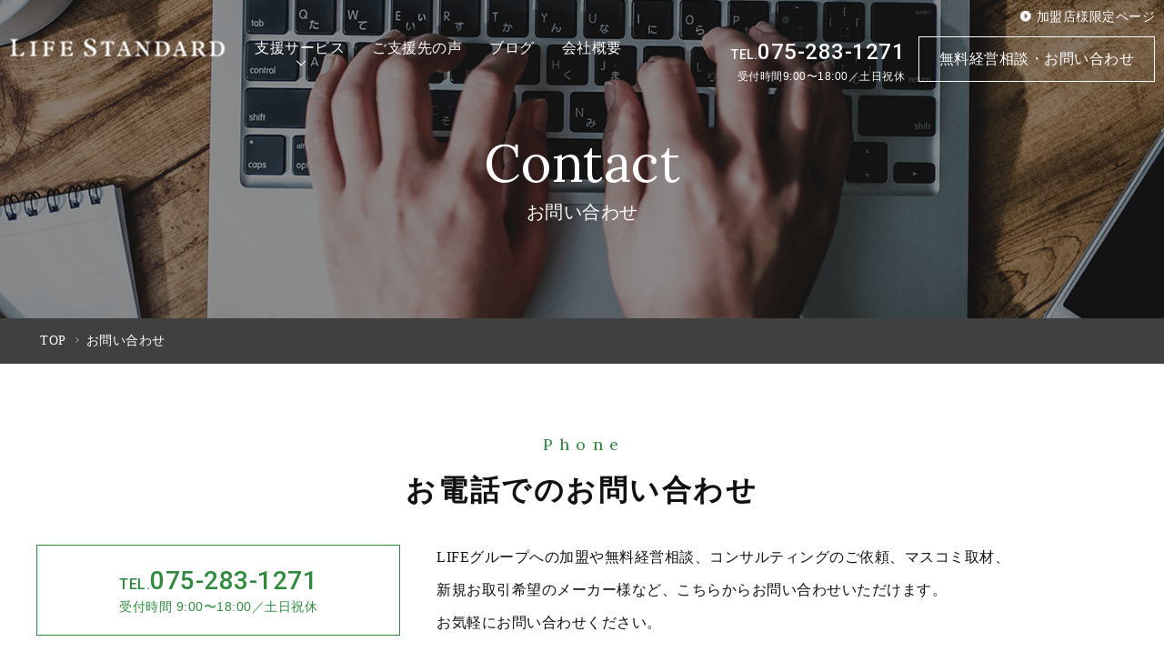

--- FILE ---
content_type: text/html; charset=UTF-8
request_url: https://www.lifestandard.co.jp/contact/
body_size: 44113
content:
<!DOCTYPE html>
<html lang="ja">
<head>
  <meta charset="UTF-8">
  <meta name="viewport" content="width=device-width, initial-scale=1">
  <meta name="format-detection" content="telephone=no">
  <link href="https://www.lifestandard.co.jp/wp/wp-content/themes/life-standard/favicon.ico" rel="shortcut icon" type="image/x-icon" />
  <link href="https://fonts.googleapis.com/css2?family=Noto+Sans+JP:wght@300;400;500;700&display=swap" rel="stylesheet">
  <link href="https://fonts.googleapis.com/css2?family=Poppins:wght@300;500;600;700&display=swap" rel="stylesheet">
  <link href="https://fonts.googleapis.com/css2?family=Roboto:ital,wght@0,100;0,300;0,400;0,500;0,700;0,900;1,100;1,300;1,400;1,500;1,700;1,900&display=swap" rel="stylesheet">
  <link href="https://fonts.googleapis.com/css2?family=Lora:ital,wght@0,400;0,500;0,600;0,700;1,400;1,500;1,600;1,700&display=swap" rel="stylesheet">
  <link href="https://use.fontawesome.com/releases/v5.6.1/css/all.css" rel="stylesheet">

  <meta name='robots' content='index, follow, max-image-preview:large, max-snippet:-1, max-video-preview:-1' />

	<!-- This site is optimized with the Yoast SEO plugin v16.1.1 - https://yoast.com/wordpress/plugins/seo/ -->
	<title>お問い合わせ | 雑貨コンサルティングのライフスタンダード</title>
	<meta name="description" content="株式会社ライフスタンダードのお問い合わせページです。LIFEグループへの加盟や無料経営相談、コンサルティングのご依頼、マスコミ取材、新規お取引希望のメーカー様など、こちらからお問い合わせいただけます。" />
	<link rel="canonical" href="https://www.lifestandard.co.jp/contact/" />
	<meta property="og:locale" content="ja_JP" />
	<meta property="og:type" content="article" />
	<meta property="og:title" content="お問い合わせ | 雑貨コンサルティングのライフスタンダード" />
	<meta property="og:description" content="株式会社ライフスタンダードのお問い合わせページです。LIFEグループへの加盟や無料経営相談、コンサルティングのご依頼、マスコミ取材、新規お取引希望のメーカー様など、こちらからお問い合わせいただけます。" />
	<meta property="og:url" content="https://www.lifestandard.co.jp/contact/" />
	<meta property="og:site_name" content="雑貨コンサルティングのライフスタンダード" />
	<meta property="article:modified_time" content="2020-10-30T10:10:15+00:00" />
	<meta property="og:image" content="https://www.lifestandard.co.jp/wp/wp-content/uploads/2020/10/b92d1aaff52b38ad5f682ddd642a4731.jpg" />
	<meta property="og:image:width" content="780" />
	<meta property="og:image:height" content="520" />
	<meta name="twitter:card" content="summary" />
	<script type="application/ld+json" class="yoast-schema-graph">{"@context":"https://schema.org","@graph":[{"@type":"WebSite","@id":"https://www.lifestandard.co.jp/#website","url":"https://www.lifestandard.co.jp/","name":"\u96d1\u8ca8\u30b3\u30f3\u30b5\u30eb\u30c6\u30a3\u30f3\u30b0\u306e\u30e9\u30a4\u30d5\u30b9\u30bf\u30f3\u30c0\u30fc\u30c9","description":"\u30e9\u30a4\u30d5\u30b9\u30bf\u30f3\u30c0\u30fc\u30c9\u306f\u751f\u6d3b\u96d1\u8ca8\u5e97140\u5e97\u8217\u3067\u7d44\u7e54\u3055\u308c\u308b\u300cLIFE\u30b0\u30eb\u30fc\u30d7\u300d\u306e\u904b\u55b6\u4f1a\u793e\u3067\u3059\u3002","potentialAction":[{"@type":"SearchAction","target":"https://www.lifestandard.co.jp/?s={search_term_string}","query-input":"required name=search_term_string"}],"inLanguage":"ja"},{"@type":"ImageObject","@id":"https://www.lifestandard.co.jp/contact/#primaryimage","inLanguage":"ja","url":"https://www.lifestandard.co.jp/wp/wp-content/uploads/2020/10/b92d1aaff52b38ad5f682ddd642a4731.jpg","contentUrl":"https://www.lifestandard.co.jp/wp/wp-content/uploads/2020/10/b92d1aaff52b38ad5f682ddd642a4731.jpg","width":780,"height":520,"caption":"no_image"},{"@type":"WebPage","@id":"https://www.lifestandard.co.jp/contact/#webpage","url":"https://www.lifestandard.co.jp/contact/","name":"\u304a\u554f\u3044\u5408\u308f\u305b | \u96d1\u8ca8\u30b3\u30f3\u30b5\u30eb\u30c6\u30a3\u30f3\u30b0\u306e\u30e9\u30a4\u30d5\u30b9\u30bf\u30f3\u30c0\u30fc\u30c9","isPartOf":{"@id":"https://www.lifestandard.co.jp/#website"},"primaryImageOfPage":{"@id":"https://www.lifestandard.co.jp/contact/#primaryimage"},"datePublished":"2020-10-06T06:47:32+00:00","dateModified":"2020-10-30T10:10:15+00:00","description":"\u682a\u5f0f\u4f1a\u793e\u30e9\u30a4\u30d5\u30b9\u30bf\u30f3\u30c0\u30fc\u30c9\u306e\u304a\u554f\u3044\u5408\u308f\u305b\u30da\u30fc\u30b8\u3067\u3059\u3002LIFE\u30b0\u30eb\u30fc\u30d7\u3078\u306e\u52a0\u76df\u3084\u7121\u6599\u7d4c\u55b6\u76f8\u8ac7\u3001\u30b3\u30f3\u30b5\u30eb\u30c6\u30a3\u30f3\u30b0\u306e\u3054\u4f9d\u983c\u3001\u30de\u30b9\u30b3\u30df\u53d6\u6750\u3001\u65b0\u898f\u304a\u53d6\u5f15\u5e0c\u671b\u306e\u30e1\u30fc\u30ab\u30fc\u69d8\u306a\u3069\u3001\u3053\u3061\u3089\u304b\u3089\u304a\u554f\u3044\u5408\u308f\u305b\u3044\u305f\u3060\u3051\u307e\u3059\u3002","breadcrumb":{"@id":"https://www.lifestandard.co.jp/contact/#breadcrumb"},"inLanguage":"ja","potentialAction":[{"@type":"ReadAction","target":["https://www.lifestandard.co.jp/contact/"]}]},{"@type":"BreadcrumbList","@id":"https://www.lifestandard.co.jp/contact/#breadcrumb","itemListElement":[{"@type":"ListItem","position":1,"item":{"@type":"WebPage","@id":"https://www.lifestandard.co.jp/","url":"https://www.lifestandard.co.jp/","name":"TOP"}},{"@type":"ListItem","position":2,"item":{"@type":"WebPage","@id":"https://www.lifestandard.co.jp/contact/","url":"https://www.lifestandard.co.jp/contact/","name":"\u304a\u554f\u3044\u5408\u308f\u305b"}}]}]}</script>
	<!-- / Yoast SEO plugin. -->


<link rel='dns-prefetch' href='//s.w.org' />
		<script type="text/javascript">
			window._wpemojiSettings = {"baseUrl":"https:\/\/s.w.org\/images\/core\/emoji\/13.0.1\/72x72\/","ext":".png","svgUrl":"https:\/\/s.w.org\/images\/core\/emoji\/13.0.1\/svg\/","svgExt":".svg","source":{"concatemoji":"https:\/\/www.lifestandard.co.jp\/wp\/wp-includes\/js\/wp-emoji-release.min.js?ver=5.7.14"}};
			!function(e,a,t){var n,r,o,i=a.createElement("canvas"),p=i.getContext&&i.getContext("2d");function s(e,t){var a=String.fromCharCode;p.clearRect(0,0,i.width,i.height),p.fillText(a.apply(this,e),0,0);e=i.toDataURL();return p.clearRect(0,0,i.width,i.height),p.fillText(a.apply(this,t),0,0),e===i.toDataURL()}function c(e){var t=a.createElement("script");t.src=e,t.defer=t.type="text/javascript",a.getElementsByTagName("head")[0].appendChild(t)}for(o=Array("flag","emoji"),t.supports={everything:!0,everythingExceptFlag:!0},r=0;r<o.length;r++)t.supports[o[r]]=function(e){if(!p||!p.fillText)return!1;switch(p.textBaseline="top",p.font="600 32px Arial",e){case"flag":return s([127987,65039,8205,9895,65039],[127987,65039,8203,9895,65039])?!1:!s([55356,56826,55356,56819],[55356,56826,8203,55356,56819])&&!s([55356,57332,56128,56423,56128,56418,56128,56421,56128,56430,56128,56423,56128,56447],[55356,57332,8203,56128,56423,8203,56128,56418,8203,56128,56421,8203,56128,56430,8203,56128,56423,8203,56128,56447]);case"emoji":return!s([55357,56424,8205,55356,57212],[55357,56424,8203,55356,57212])}return!1}(o[r]),t.supports.everything=t.supports.everything&&t.supports[o[r]],"flag"!==o[r]&&(t.supports.everythingExceptFlag=t.supports.everythingExceptFlag&&t.supports[o[r]]);t.supports.everythingExceptFlag=t.supports.everythingExceptFlag&&!t.supports.flag,t.DOMReady=!1,t.readyCallback=function(){t.DOMReady=!0},t.supports.everything||(n=function(){t.readyCallback()},a.addEventListener?(a.addEventListener("DOMContentLoaded",n,!1),e.addEventListener("load",n,!1)):(e.attachEvent("onload",n),a.attachEvent("onreadystatechange",function(){"complete"===a.readyState&&t.readyCallback()})),(n=t.source||{}).concatemoji?c(n.concatemoji):n.wpemoji&&n.twemoji&&(c(n.twemoji),c(n.wpemoji)))}(window,document,window._wpemojiSettings);
		</script>
		<style type="text/css">
img.wp-smiley,
img.emoji {
	display: inline !important;
	border: none !important;
	box-shadow: none !important;
	height: 1em !important;
	width: 1em !important;
	margin: 0 .07em !important;
	vertical-align: -0.1em !important;
	background: none !important;
	padding: 0 !important;
}
</style>
	<link rel='stylesheet' id='wp-block-library-css'  href='https://www.lifestandard.co.jp/wp/wp-includes/css/dist/block-library/style.min.css?ver=5.7.14' type='text/css' media='all' />
<link rel='stylesheet' id='pz-linkcard-css'  href='//www.lifestandard.co.jp/wp/wp-content/uploads/pz-linkcard/style.css?ver=2.4.4.3.2' type='text/css' media='all' />
<link rel='stylesheet' id='my_slick_style-css'  href='https://www.lifestandard.co.jp/wp/wp-content/themes/life-standard/assets/css/slick.css?ver=1.8.1' type='text/css' media='all' />
<link rel='stylesheet' id='my_style-css'  href='https://www.lifestandard.co.jp/wp/wp-content/themes/life-standard/style.css?ver=1.0' type='text/css' media='all' />
<link rel='stylesheet' id='my_scroll_style-css'  href='https://www.lifestandard.co.jp/wp/wp-content/themes/life-standard/assets/css/scroll-hint.css?ver=1' type='text/css' media='all' />
<link rel='stylesheet' id='mfp-css'  href='https://www.lifestandard.co.jp/wp/wp-content/themes/life-standard/assets/mailformpro/mfp.statics/mailformpro.css?ver=1.0' type='text/css' media='all' />
<link rel='stylesheet' id='addtoany-css'  href='https://www.lifestandard.co.jp/wp/wp-content/plugins/add-to-any/addtoany.min.css?ver=1.15' type='text/css' media='all' />
<script type='text/javascript' src='https://www.lifestandard.co.jp/wp/wp-includes/js/jquery/jquery.min.js?ver=3.5.1' id='jquery-core-js'></script>
<script type='text/javascript' src='https://www.lifestandard.co.jp/wp/wp-includes/js/jquery/jquery-migrate.min.js?ver=3.3.2' id='jquery-migrate-js'></script>
<script type='text/javascript' src='https://www.lifestandard.co.jp/wp/wp-content/plugins/add-to-any/addtoany.min.js?ver=1.1' id='addtoany-js'></script>
<script type='text/javascript' src='https://www.lifestandard.co.jp/wp/wp-content/themes/life-standard/assets/js/ofi.min.js?ver=3.2.4' id='my_ofijs-js'></script>
<script type='text/javascript' src='https://www.lifestandard.co.jp/wp/wp-content/themes/life-standard/assets/js/slick.min.js?ver=1.8.1' id='my_slick_script-js'></script>
<script type='text/javascript' src='https://www.lifestandard.co.jp/wp/wp-content/themes/life-standard/assets/js/scroll-hint.min.js?ver=1.0' id='my_scroll_script-js'></script>
<link rel="https://api.w.org/" href="https://www.lifestandard.co.jp/wp-json/" /><link rel="alternate" type="application/json" href="https://www.lifestandard.co.jp/wp-json/wp/v2/pages/31" /><link rel="EditURI" type="application/rsd+xml" title="RSD" href="https://www.lifestandard.co.jp/wp/xmlrpc.php?rsd" />
<link rel="wlwmanifest" type="application/wlwmanifest+xml" href="https://www.lifestandard.co.jp/wp/wp-includes/wlwmanifest.xml" /> 
<meta name="generator" content="WordPress 5.7.14" />
<link rel='shortlink' href='https://www.lifestandard.co.jp/?p=31' />
<link rel="alternate" type="application/json+oembed" href="https://www.lifestandard.co.jp/wp-json/oembed/1.0/embed?url=https%3A%2F%2Fwww.lifestandard.co.jp%2Fcontact%2F" />
<link rel="alternate" type="text/xml+oembed" href="https://www.lifestandard.co.jp/wp-json/oembed/1.0/embed?url=https%3A%2F%2Fwww.lifestandard.co.jp%2Fcontact%2F&#038;format=xml" />

<script data-cfasync="false">
window.a2a_config=window.a2a_config||{};a2a_config.callbacks=[];a2a_config.overlays=[];a2a_config.templates={};a2a_localize = {
	Share: "共有",
	Save: "ブックマーク",
	Subscribe: "購読",
	Email: "メール",
	Bookmark: "ブックマーク",
	ShowAll: "すべて表示する",
	ShowLess: "小さく表示する",
	FindServices: "サービスを探す",
	FindAnyServiceToAddTo: "追加するサービスを今すぐ探す",
	PoweredBy: "Powered by",
	ShareViaEmail: "メールでシェアする",
	SubscribeViaEmail: "メールで購読する",
	BookmarkInYourBrowser: "ブラウザにブックマーク",
	BookmarkInstructions: "このページをブックマークするには、 Ctrl+D または \u2318+D を押下。",
	AddToYourFavorites: "お気に入りに追加",
	SendFromWebOrProgram: "任意のメールアドレスまたはメールプログラムから送信",
	EmailProgram: "メールプログラム",
	More: "詳細&#8230;",
	ThanksForSharing: "共有ありがとうございます !",
	ThanksForFollowing: "フォローありがとうございます !"
};

.a2a_svg:after { content: 'xxxxxxxxxx'; }
(function(d,s,a,b){a=d.createElement(s);b=d.getElementsByTagName(s)[0];a.async=1;a.src="https://static.addtoany.com/menu/page.js";b.parentNode.insertBefore(a,b);})(document,"script");
</script>
<!-- Global site tag (gtag.js) - Google Analytics -->
<script async src="https://www.googletagmanager.com/gtag/js?id=UA-187903261-1"></script>
<script>
  window.dataLayer = window.dataLayer || [];
  function gtag(){dataLayer.push(arguments);}
  gtag('js', new Date());

  gtag('config', 'UA-187903261-1');
</script>
</head>

<body id="contact-page">



<header class="header _contact">
  <div class="header-filter">

    <nav class="header-pcnav">

      <p class="header-pcnav-member"><a href="https://www.lifestandard.co.jp/member">加盟店様限定ページ</a></p>

            <p class="header-pcnav-ttl"><a href="https://www.lifestandard.co.jp"><img src="https://www.lifestandard.co.jp/wp/wp-content/themes/life-standard/assets/img/common/logo.png" alt="LIFE STANDARD"></a></p>
      
      <ul class="header-pcnav-menu">
        <li><a href="https://www.lifestandard.co.jp/service" id="menu-service-tgl" class="service">支援サービス</a></li>
        <li><a href="https://www.lifestandard.co.jp/voice"><span>ご支援先の声</span></a></li>
        <li><a href="https://www.lifestandard.co.jp/blog"><span>ブログ</span></a></li>
        <li><a href="https://www.lifestandard.co.jp/company"><span>会社概要</span></a></li>
      </ul>

      <div class="header-pcnav-contact">
        <div class="header-pcnav-contact__phone">
          <a class="num" href="tel:0752831271"><span class="small">TEL.</span>075-283-1271</a>
          <p class="time">受付時間9:00〜18:00／土日祝休</p>
        </div>
        <p class="header-pcnav-contact__btn"><a href="https://www.lifestandard.co.jp/contact">無料経営相談・お問い合わせ</a></p>

      </div>
          <div class="header-pcnav-menu-service" id="menu-service-item">
            <div class="inner">
              <div class="header-pcnav-menu-service-list">
                <div class="header-pcnav-menu-service-item _01">
                  <a href="https://www.lifestandard.co.jp/service_category/store" class="header-pcnav-menu-service-item__ttl"><span class="num">01.</span>生活雑貨店向けコンサルティング</a>
                  <ul class="header-pcnav-menu-service-item__menu">
                    <li><a href="https://www.lifestandard.co.jp/service/performance-improvement">業績アップ<br>コンサルティング</a></li>
                                        <li><a href="https://www.lifestandard.co.jp/service/human-resources-development/">人財育成支援</a></li>
                                       <li><a href="https://www.lifestandard.co.jp/service/new-store-opening/">新規出店支援</a></li>
                                       <li><a href="https://www.lifestandard.co.jp/service/headquarters-function/">本部機能構築支援</a></li>
                                       <li><a href="https://www.lifestandard.co.jp/service/gross-profit-improvement/">粗利改善支援</a></li>
                                       <li><a href="https://www.lifestandard.co.jp/service/overseas-purchase/">海外買付支援</a></li>
                                       <li><a href="https://www.lifestandard.co.jp/service/pos-system/">POSレジ導入支援</a></li>
                                     </ul>
                </div>
                <div class="header-pcnav-menu-service-item _02">
                  <a href="https://www.lifestandard.co.jp/service_category/maker" class="header-pcnav-menu-service-item__ttl"><span class="num">02.</span>生活雑貨メーカー向けコンサルティング</a>
                  <ul class="header-pcnav-menu-service-item__menu">
                    <li><a href="https://www.lifestandard.co.jp/service/market-dismantling/">販路開拓<br>コンサルティング</a></li>
                                        <li><a href="https://www.lifestandard.co.jp/service/strengthen-sales-force/">営業力強化支援</a></li>
                                       <li><a href="https://www.lifestandard.co.jp/service/product-planning/">商品企画支援</a></li>
                                       <li><a href="https://www.lifestandard.co.jp/service/development-of-overseas-sales-channels/">海外販路開拓支援</a></li>
                                       <li><a href="https://www.lifestandard.co.jp/service/wholesale-agent/">通常の卸売取引</a></li>
                                     </ul>
                </div>
                <div class="header-pcnav-menu-service-item _03">
                  <a href="https://www.lifestandard.co.jp/service_category/mail-order" class="header-pcnav-menu-service-item__ttl"><span class="num">03.</span>通販支援</a>
                  <ul class="header-pcnav-menu-service-item__menu">
                                        <li><a href="https://www.lifestandard.co.jp/service/china-purchasing-agency/">中国輸入代行</a></li>
                                       <li><a href="https://www.lifestandard.co.jp/service/china-oem-manufacturing/">中国OEM製造</a></li>
                                       <li><a href="https://www.lifestandard.co.jp/service/amazon-sales-up/">Amazon売上アップ支援</a></li>
                                     </ul>
                </div>
              </div>
              <div class="header-pcnav-menu-service-btn"><p class="btn c-green-btn"><a href="https://www.lifestandard.co.jp/group">ライフグループのサービスはこちら</a></p></div>
            </div>
          </div>

    </nav>


    <nav class="header-spnav">

                <p class="header-spnav-ttl"><a href="https://www.lifestandard.co.jp"><img src="https://www.lifestandard.co.jp/wp/wp-content/themes/life-standard/assets/img/common/logo.png" alt="LIFE STANDARD"></a></p>
        
        <div class="burger-btn">
          <div class="burger-btn__inner" id="burgerBtn">
            <span></span>
            <span></span>
            <span></span>
            <span class="menu">menu</span>
          </div>
        </div>

       <!-- 外側の黒い場所 -->
        <div class="burger-overlay" id="burgerOverlay" >
          <div class="burger-outer"></div>

          <!-- 本体部分 -->
          <div class="burger-inner">

            <!-- 　中身  -->
            <div class="burger-menu" id="burgerMenu">
              <ul class="burger-menu-list">
                <li><a href="https://www.lifestandard.co.jp">TOP</a></li>
                <li class="parent">
                  <span class="ttl _01">支援サービス<span class="tglbtn"></span></span>
                  <ul class="burger-menu-list2">
                    <li class="parent2">
                      <span class="ttl _02">01.生活雑貨店向けコンサルティング<span class="tglbtn"></span></span>
                      <ul class="burger-menu-list3">
                                                <li><a href="https://www.lifestandard.co.jp/service/performance-improvement/">業績アップコンサルティング</a></li>
                                               <li><a href="https://www.lifestandard.co.jp/service/human-resources-development/">人財育成支援</a></li>
                                               <li><a href="https://www.lifestandard.co.jp/service/new-store-opening/">新規出店支援</a></li>
                                               <li><a href="https://www.lifestandard.co.jp/service/headquarters-function/">本部機能構築支援</a></li>
                                               <li><a href="https://www.lifestandard.co.jp/service/gross-profit-improvement/">粗利改善支援</a></li>
                                               <li><a href="https://www.lifestandard.co.jp/service/overseas-purchase/">海外買付支援</a></li>
                                               <li><a href="https://www.lifestandard.co.jp/service/pos-system/">POSレジ導入支援</a></li>
                                             </ul>
                    </li>
                    <li class="parent2">
                      <span class="ttl _02">02.生活雑貨メーカー向けコンサルティング<span class="tglbtn"></span></span>
                      <ul class="burger-menu-list3">
                                                <li><a href="https://www.lifestandard.co.jp/service/market-pioneer/">販路開拓コンサルティング</a></li>
                                               <li><a href="https://www.lifestandard.co.jp/service/strengthen-sales-force/">営業力強化支援</a></li>
                                               <li><a href="https://www.lifestandard.co.jp/service/product-planning/">商品企画支援</a></li>
                                               <li><a href="https://www.lifestandard.co.jp/service/development-of-overseas-sales-channels/">海外販路開拓支援</a></li>
                                               <li><a href="https://www.lifestandard.co.jp/service/wholesale-agent/">通常の卸売取引</a></li>
                                             </ul>
                    </li>
                    <li class="parent2">
                      <span class="ttl _02">03.通販支援<span class="tglbtn"></span></span>
                      <ul class="burger-menu-list3">
                                                <li><a href="https://www.lifestandard.co.jp/service/china-purchasing-agency/">中国輸入代行</a></li>
                                               <li><a href="https://www.lifestandard.co.jp/service/china-oem-manufacturing/">中国OEM製造</a></li>
                                               <li><a href="https://www.lifestandard.co.jp/service/amazon-sales-up/">Amazon売上アップ支援</a></li>
                                             </ul>
                    </li>
                  </ul>
                </li>
                <li class="mt30"><a href="https://www.lifestandard.co.jp/voice">ご支援先の声</a></li>
                <li><a href="https://www.lifestandard.co.jp/blog">ブログ</a></li>
                <li><a href="https://www.lifestandard.co.jp/company">会社概要</a></li>
                <li><a href="https://www.lifestandard.co.jp/group">ライフグループのご紹介</a></li>
                <li class="mb30"><a href="https://www.lifestandard.co.jp/member"><span class="member">加盟店様限定ページ</span></a></li>
              </ul>

              <div class="burger-menu-contact">
                <h2 class="burger-menu-contact__ttl">Contact</h2>
                <div class="burger-menu-contact__phone">
                  <a class="num" href="tel:0752831271"><span class="small">TEL.</span>075-283-1271</a>
                  <p class="time">受付時間9:00〜18:00／土日祝休</p>
                </div>
                <p class="burger-menu-contact__btn"><a href="https://www.lifestandard.co.jp/contact">無料経営相談</a></p>
              </div>
            </div><!-- /中身 -->

          </div><!-- /本体部分 -->
        </div>

    </nav>


    <!-- キャッチコピー   -->
    <div class="mv-catch-sub">
    <span class="mv-catch-sub__en">Contact</span>
  
  
    <h1 class="mv-catch-sub__ja">お問い合わせ</h1>
  
</div><!-- /mv-catch-sub -->
    <!-- / キャッチコピー   -->


    </div>
</header>


<!-- 追従メニュー(PC)   -->
<nav class="c-floating-pcnav">
  <div class="c-floating-pcnav__inner">
        <p class="c-floating-pcnav-ttl"><a href="https://www.lifestandard.co.jp"><img src="https://www.lifestandard.co.jp/wp/wp-content/themes/life-standard/assets/img/common/logo.png" alt="LIFE STANDARD"></a></p>
    
    <ul class="c-floating-pcnav-menu">
      <li><a href="https://www.lifestandard.co.jp/service" id="menu-service-tgl2"><span>支援サービス</span></a></li>
      <li><a href="https://www.lifestandard.co.jp/voice"><span>ご支援先の声</span></a></li>
      <li><a href="https://www.lifestandard.co.jp/blog"><span>ブログ</span></a></li>
      <li><a href="https://www.lifestandard.co.jp/company"><span>会社概要</span></a></li>
    </ul>

    <div class="c-floating-pcnav-contact">
      <div class="c-floating-pcnav-contact__phone">
        <a class="num" href="tel:0752831271"><span class="small">TEL.</span>075-283-1271</a>
        <p class="time">受付時間9:00〜18:00／土日祝休</p>
      </div>
      <p class="c-floating-pcnav-contact__mailbtn"><a href="https://www.lifestandard.co.jp/contact"><img src="https://www.lifestandard.co.jp/wp/wp-content/themes/life-standard/assets/img/common/f_pcmenu_mail.png" alt="無料相談"><span>無料相談</span></a></p>
      <p class="c-floating-pcnav-contact__memberbtn"><a href="https://www.lifestandard.co.jp/member"><img src="https://www.lifestandard.co.jp/wp/wp-content/themes/life-standard/assets/img/common/f_pcmenu_member.png" alt="加盟店様限定"><span>加盟店様限定</span></a></p>
    </div>
  </div>
      <div class="header-pcnav-menu-service" id="menu-service-item2">
        <div class="inner">
          <div class="header-pcnav-menu-service-list">
            <div class="header-pcnav-menu-service-item _01">
              <a href="https://www.lifestandard.co.jp/service_category/store" class="header-pcnav-menu-service-item__ttl"><span class="num">01.</span>生活雑貨店向けコンサルティング</a>
              <ul class="header-pcnav-menu-service-item__menu">
                <li><a href="https://www.lifestandard.co.jp/service/performance-improvement">業績アップ<br>コンサルティング</a></li>
                                <li><a href="https://www.lifestandard.co.jp/service/human-resources-development/">人財育成支援</a></li>
                               <li><a href="https://www.lifestandard.co.jp/service/new-store-opening/">新規出店支援</a></li>
                               <li><a href="https://www.lifestandard.co.jp/service/headquarters-function/">本部機能構築支援</a></li>
                               <li><a href="https://www.lifestandard.co.jp/service/gross-profit-improvement/">粗利改善支援</a></li>
                               <li><a href="https://www.lifestandard.co.jp/service/overseas-purchase/">海外買付支援</a></li>
                               <li><a href="https://www.lifestandard.co.jp/service/pos-system/">POSレジ導入支援</a></li>
                             </ul>
            </div>
            <div class="header-pcnav-menu-service-item _02">
              <a href="https://www.lifestandard.co.jp/service_category/maker" class="header-pcnav-menu-service-item__ttl"><span class="num">02.</span>生活雑貨メーカー向けコンサルティング</a>
              <ul class="header-pcnav-menu-service-item__menu">
                <li><a href="https://www.lifestandard.co.jp/service/market-dismantling/">販路開拓<br>コンサルティング</a></li>
                                <li><a href="https://www.lifestandard.co.jp/service/strengthen-sales-force/">営業力強化支援</a></li>
                               <li><a href="https://www.lifestandard.co.jp/service/product-planning/">商品企画支援</a></li>
                               <li><a href="https://www.lifestandard.co.jp/service/development-of-overseas-sales-channels/">海外販路開拓支援</a></li>
                               <li><a href="https://www.lifestandard.co.jp/service/wholesale-agent/">通常の卸売取引</a></li>
                             </ul>
            </div>
            <div class="header-pcnav-menu-service-item _03">
              <a href="https://www.lifestandard.co.jp/service_category/mail-order" class="header-pcnav-menu-service-item__ttl"><span class="num">03.</span>通販支援</a>
              <ul class="header-pcnav-menu-service-item__menu">
                                <li><a href="https://www.lifestandard.co.jp/service/china-purchasing-agency/">中国輸入代行</a></li>
                               <li><a href="https://www.lifestandard.co.jp/service/china-oem-manufacturing/">中国OEM製造</a></li>
                               <li><a href="https://www.lifestandard.co.jp/service/amazon-sales-up/">Amazon売上アップ支援</a></li>
                             </ul>
            </div>
          </div>
          <div class="header-pcnav-menu-service-btn"><p class="btn c-green-btn"><a href="https://www.lifestandard.co.jp/group">ライフグループのサービスはこちら</a></p></div>
        </div>
      </div>
</nav>
<!-- 追従メニュー(PC)   -->


<!-- 追従メニュー(SP)   -->
<!-- 追従メニュー(/SP)   -->

<!-- フローティングメニュー   -->
<!-- / フローティングメニュー  -->


<!-- パンくずリスト   -->
<div class="parts-breadcrumbs">
  <ul class="breadcrumb">
    <li><a href="https://www.lifestandard.co.jp">TOP</a></li>
        <li>お問い合わせ</li>
      </ul>
</div>
<!-- /パンくずリスト   -->


<main id="contact" class="page">
	<div class="tel-box">
		<div class="inner">
			<h2 class="c-ttl">
				<span class="en">Phone</span>
				<span class="ja">お電話でのお問い合わせ</span>
			</h2>
			<div class="flex">
				<p class="tel-link">
					<a href="tel:075-283-1271">
						<span class="num en">TEL.<span>075-283-1271</span></span>
						<span class="note">受付時間 9:00〜18:00／土日祝休</span>
					</a>
				</p>
				<p class="read">
					LIFEグループへの加盟や無料経営相談、コンサルティングのご依頼、マスコミ取材、<br class="pc">
					新規お取引希望のメーカー様など、こちらからお問い合わせいただけます。<br>
					お気軽にお問い合わせください。</p>
			</div>
		</div>
	</div> <!-- /tel-box -->
	<div class="form-box">
		<div class="inner">
			<h2 class="c-ttl">
				<span class="en">Mailform</span>
				<span class="ja">お問い合わせフォーム</span>
			</h2>
			<dl class="notice flex">
				<dt>注意事項</dt>
				<dd>
					<ul class="ul-01">
						<li>メールアドレスは正しくご記入ください。</li>
						<li>半角カナ入力は文字化けの原因となりますのでご注意ください。</li>
						<li>送信して頂いた内容につきましての秘密は厳守いたします。</li>
						<li>万が一3日以上弊社からの連絡がない場合、メールが届いていない可能性があります。<br>
						大変お手数ですが再度フォームよりお問い合わせ下さい。</li>
					</ul>
				</dd>
			</dl>
			<form id="mailformpro" action="https://www.lifestandard.co.jp/wp/wp-content/themes/life-standard/assets/mailformpro/mailformpro/mailformpro.cgi" method="POST" data-confirm-before="">

	<div class="form-step flex">
		<p class="step-01"><span>Step.01</span>入力</p>
		<p class="step-02"><span>Step.02</span>確認</p>
		<p class="step-03"><span>Step.03</span>送信</p>
	</div>

	<div class="remaining">
		<p class="read">
			必須項目にご記入の上、<br>
			次のページヘお進みください。
		</p>
		<p class="num">残りの必須入力項目 <span class="en"><span class="number"></span> / <span class="items"></span></span>
		</p>
	</div>

	<dl>
		<dt>お問い合わせ内容 <span class="req-label">必須</span></dt>
		<dd>
			<select name="お問い合わせ内容" class="req" required="required">
				<option value="">選択してください</option>
				<option value="ライフグループへの加盟">ライフグループへの加盟</option>
				<option value="個別コンサルティング">個別コンサルティング</option>
				<option value="新規お取引希望">新規お取引希望</option>
				<option value="その他">その他</option>
			</select>
		</dd>
		<dt>会社名 <span class="req-label">必須</span></dt>
		<dd>
			<input type="text" name="会社名" class="req" required="required" placeholder="例）田中商事">
		</dd>
		<dt>ご担当者名 <span class="req-label">必須</span></dt>
		<dd>
			<input type="text" name="ご担当者名" class="req" id="userName" required="required" placeholder="例）田中太郎">
		</dd>
		<dt>部署</dt>
		<dd>
			<input type="text" name="部署" placeholder="例）マーケティング部">
		</dd>
		<dt>役職 <span class="req-label">必須</span></dt>
		<dd>
			<input type="text" name="会社名" class="req" required="required" placeholder="例）チームリーダー">
		</dd>
		<dt>ご連絡先電話番号 <span class="req-label">必須</span></dt>
		<dd><input type="tel" data-type="tel" name="ご連絡先電話番号" class="req" required="required" data-min="9" placeholder="例）000-0000-0000"></dd>
		<input type="hidden" name="mfp_separator_01" value="\n【メールアドレス】\n">
		<dt>メールアドレス <span class="req-label">必須</span></dt>
		<dd><input type="email" data-type="email" name="email" class="req" required="required" placeholder="例）info@lifestandard.co.jp"></dd>
		<dt>備考</dt>
		<dd><textarea name="備考" rows="10" cols="60" placeholder="お問い合わせ内容を入力してください。"></textarea></dd>
	</dl>
	<div class="pp-box">
		<h2>プライバシーポリシーについて</h2>
		<h3>1.個人情報について</h3>
		<p>株式会社ライフスタンダードでは、当社ウェブサイト(以下、「当サイト」といいます。)の運営に際し、利用者のプライバシーの保護に配慮をしております。<br>
		また、利用者からご提供いただいた個人情報は以下の基準に基づき適正な管理、プライバシーの保護に努めています。</p>
		<h3>2.個人情報の利用について</h3>
		<p>当社は、取得の際に示した利用目的の範囲内で、業務の遂行上必要な限りにおいて、個人情報を利用します。</p>
		<h3>3.個人情報の第三者提供について</h3>
		<p>利用者からご提供いただいた個人情報は、当社の機密とし、法令に基づく開示請求があった場合を除き、ご本人の同意がない限り、個人情報を第三者に提供しません。</p>
		<h3>4.個人情報の安全管理措置の実施</h3>
		<p>当団体は、取扱う個人情報の漏えい、滅失または毀損等を防止するため、必要かつ適切な措置を実施して、個人情報を安全に管理します。</p>
		<h3>5.個人情報の開示・訂正・利用停止・消去について</h3>
		<p>当社は、本人が自己の個人情報について、開示・訂正・利用停止・消去等を求める権利を有していることを確認し、これらの要求ある場合には、合理的な範囲で速やかに対応します。</p>
		<h3>6.本プライバシーポリシーの変更</h3>
		<p>プライバシー・ポリシーは、法令等に変更があった場合等、必要に応じて変更させていただく場合があります。</p>
	</div> <!-- /pp-box -->
	<div class="submit-box">
		<p class="agree checkbox"><span class="req-label">必須</span> <input type="checkbox" id="agree" class="req" required="required" data-exc="1" name="同意事項" value="プライバシーポリシーに同意"><label for="agree">プライバシーポリシーに同意<span>します。</span></label></p>
		<button type="submit" id="confirm">入力が完了していません</button>
			</div> <!-- /submit-box -->
</form>
<script type="text/javascript" id="mfpjs" src="https://www.lifestandard.co.jp/wp/wp-content/themes/life-standard/assets/mailformpro/mailformpro/mailformpro.cgi" charset="UTF-8"></script>
<script>
jQuery( function($) {

	// 残りの必須項目数を表示
	var items = $( 'form' ).find( '.req' ).length;
	$( '.items' ).html( items );
	var i = 0;
	$( '.number' ).html( items - i );

	function calc() {
		i = 0;
		$( 'form' ).find( '.req' ).each( function() {
			if( $(this).attr( 'type' ) == 'checkbox' ) {
				if( $(this).prop( 'checked' ) ) i++;
			} else {
				if( $(this).val() !== '' && !( $(this).hasClass( 'problem' ) ) ) {
					i++;
				}
			}
		});
		$( '.number' ).html( items - i );

		if( $('.number').text() == 0 ) {
			$( '#confirm' ).html( '確認画面へ').removeClass( 'disable');
		} else {
			$( '#confirm' ).html( '入力が完了していません').addClass( 'disable');
		}
	};

	function input_check() {
		$( 'form' ).find( 'input, select, textarea' ).each( function() {

			// urlチェック
			if( $(this).attr( 'type' ) == 'url' ) {
				var val = $( this ).val();
				if( val ) {
					if ( val.match( /[^\/\.]+?\..+\w$/i) == null ) {
						$( this ).addClass( 'problem' );
						$( this ).next( '.mfp_err' ).text( 'URLが正しくありません。' ).css( 'display', 'block' );
					} else {
						$( this ).removeClass( 'problem' );
					}
				}
			}

			if( $(this).attr( 'type' ) == 'radio' || $(this).attr( 'type' ) == 'checkbox' ) {
				if( $( this ).is( ':checked' ) ) {
					$(this).closest( 'dd' ).addClass( 'ok' );
					$(this).closest( 'dd' ).prev( 'dt' ).addClass( 'ok' );
				}
			} else {
				if( $(this).val() !== '' && !( $(this).hasClass( 'problem' ) ) ) {
					// 隣接要素が全て入力済みであれば、okをつける
					var flag = true;
					$(this).closest( 'dd' ).find( 'input, select, textarea' ).each( function() {
						if( $(this).val() == '' || $(this).hasClass( 'problem' ) || $(this).attr( 'type' ) == 'radio' || $(this).attr( 'type' ) == 'checkbox' ) flag = false;
					});
					if( flag ) {
						$(this).closest( 'dd' ).addClass( 'ok' );
						$(this).closest( 'dd' ).prev( 'dt' ).addClass( 'ok' );
					}
				} else {
					$(this).closest( 'dd' ).removeClass( 'ok' );
					$(this).closest( 'dd' ).prev( 'dt' ).removeClass( 'ok' );
				}
			}
		});
	};

	$( window ).on( 'load', function() {
		input_check();
		calc();
	})
	$( 'form' ).find( 'input, select, textarea' ).change( function() {
		input_check();
		calc();
	});
	$( 'form' ).find( 'input, select, textarea' ).blur( function() {
		input_check();
		calc();
	});

	// 確認画面にステップを追加
	$( '#confirm' ).on( 'click', function() {
		if( $( '#mfp_phase_confirm .form-step' ).length == 0 && ( items - i ) == 0 ) {
			$( '.form-step' ).clone().prependTo( $( '#mfp_phase_confirm' ) );
		}
	});

	// 残りの入力項目を表示
	var pos = $( '#mailformpro' ).offset().top;
	var h 	= $( '#mailformpro' ).height();
	$( window ).on( 'scroll', function() {
		if ( ( $(this).scrollTop() > pos - 450 ) && ( $(this).scrollTop() < pos + h - 200 ) ) {
			$( '.remaining' ).addClass( 'active' );
		} else {
			$( '.remaining' ).removeClass( 'active' );
		}
	});

});
</script>
		</div>
	</div> <!-- /form-box -->
</main>


<footer>

  <!--  コンタクト（パーツ）  -->
    <!--  /コンタクト  -->

  <section class="footer">
    <div class="inner">

      <div class="footer-top">
        <h2 class="footer-top__logo"><a href="https://www.lifestandard.co.jp"><img src="https://www.lifestandard.co.jp/wp/wp-content/themes/life-standard/assets/img/common/logo.png" alt="ライフスタンダードは生活雑貨店140店舗で組織される「LIFEグループ」の運営会社です。"></a></h2>
        <div class="footer-top__kyoto">
          <h3 class="ttl">京都本社</h3>
          <p class="text">〒604-0924 京都市中京区河原町<br class="sp">二条下ル一之船入町376 クロトビル5階</p>
        </div>
        <div class="footer-top__tokyo">
          <h3 class="ttl">東京事務所</h3>
          <p class="text">〒182-0026 東京都調布市小島町3丁目69-4　エントピア恵103号室 </p>
        </div>
      </div>

      <div class="footer-center">

        <div class="footer-item _left">
          <h3 class="footer-item__ttl">Sitemap</h3>
          <div class="footer-item-inner">
            <ul class="footer-item-list _01">
              <li><a href="https://www.lifestandard.co.jp">TOP</a></li>
              <li><a href="https://www.lifestandard.co.jp/voice">ご支援先の声</a></li>
              <li><a href="https://www.lifestandard.co.jp/blog">ブログ</a></li>
              <li><a href="https://www.lifestandard.co.jp/company">会社概要</a></li>
            </ul>
            <ul class="footer-item-list _02">
              <li class="parent">
                <a href="https://www.lifestandard.co.jp/service">支援サービス</a>
                <ul class="child">
                  <li><a href="https://www.lifestandard.co.jp/service_category/store">生活雑貨店向けコンサルティング</a></li>
                  <li><a href="https://www.lifestandard.co.jp/service_category/maker">生活雑貨メーカー向けコンサルティング</a></li>
                  <li><a href="https://www.lifestandard.co.jp/service_category/mail-order">通販支援</a></li>
                </ul>
              </li>
            </ul>
          </div>
        </div>

        <div class="footer-item _center">
          <h3 class="footer-item__ttl _01">LIFE GROUP</h3>
          <ul class="footer-item-list _03">
            <li class="parent">
              <a href="https://www.lifestandard.co.jp/group">ライフグループのご紹介</a>
              <ul class="child">
                <li><a href="https://www.lifestandard.co.jp/group/list">加盟店一覧</a></li>
                <li><a href="https://www.lifestandard.co.jp/group/flow">ご入会の流れ</a></li>
              </ul>
            </li>
          </ul>
          <h3 class="footer-item__ttl _02">Member Only</h3>
          <ul class="footer-item-list _04">
            <li><a href="https://www.lifestandard.co.jp/member">加盟店限定ページ</a></li>
            <li><a href="https://www.lifestandard.co.jp/member/blog">加盟店限定ブログ</a></li>
          </ul>
        </div>

        <div class="footer-item _right">
          <h3 class="footer-item__ttl">Mail Magazine</h3>
          <p class="footer-item__mailtext">生活雑貨業界や商品の最新情報など配信中！<br>メールアドレスを入力し配信登録してください。</p>
          <div class="footer-item__magagine">
            <form name="s2form" method="post" action="https://www.lifestandard.co.jp/mail-request-dune/"><input type="hidden" name="ip" value="3.128.155.26" /><span style="display:none !important"><label for="firstname">Leave This Blank:</label><input type="text" id="firstname" name="firstname" /><label for="lastname">Leave This Blank Too:</label><input type="text" id="lastname" name="lastname" /><label for="uri">Do Not Change This:</label><input type="text" id="uri" name="uri" value="http://" /></span><p><label for="s2email">メールアドレス： </label><br><input type="email" name="email" id="s2email" value="" size="20" /></p><p><input type="submit" name="subscribe" value="配信登録" /></p></form>                      </div>
        </div>


      </div>

      <p class="footer-bottom">
        Copyright © lifestandard Inc. All Rights Reserved.
      </p>

    </div>
  </section>

</footer>

<script type='text/javascript' src='https://www.lifestandard.co.jp/wp/wp-content/themes/life-standard/assets/js/script.js?ver=1.0' id='my_script-js'></script>
<script type='text/javascript' src='https://www.lifestandard.co.jp/wp/wp-includes/js/wp-embed.min.js?ver=5.7.14' id='wp-embed-js'></script>
</body>
</html>


--- FILE ---
content_type: text/css
request_url: https://www.lifestandard.co.jp/wp/wp-content/themes/life-standard/style.css?ver=1.0
body_size: 292336
content:
@import url("https://fonts.googleapis.com/css?family=Noto+Sans+JP:400,700&display=swap&subset=japanese");html,body,div,span,applet,object,iframe,h1,h2,h3,h4,h5,h6,p,blockquote,pre,a,abbr,acronym,address,big,cite,code,del,dfn,em,img,ins,kbd,q,s,samp,small,strike,strong,sub,sup,tt,var,b,u,i,center,dl,dt,dd,ol,ul,li,fieldset,form,label,legend,table,caption,tbody,tfoot,thead,tr,th,td,article,aside,canvas,details,embed,figure,figcaption,footer,header,menu,nav,output,ruby,section,summary,time,mark,audio,video{zoom:1;margin:0;padding:0;border:0;outline:0;font:inherit;vertical-align:baseline;background:transparent;-webkit-text-size-adjust:100%;word-break:break-all}html{-webkit-box-sizing:border-box;box-sizing:border-box;font-family:sans-serif;font-size:62.5%}html *{-webkit-box-sizing:inherit;box-sizing:inherit}body{position:relative;font-family:'Noto Sans JP', sans-serif;font-weight:400;font-size:1.6rem;line-height:2;letter-spacing:.5px;-webkit-font-smoothing:antialiased;-moz-osx-font-smoothing:grayscale;background:transparent;color:#333;width:100%;overflow-x:hidden}body.fixed{position:fixed;width:100%}@media (min-width: 769px){body.fixed{position:relative}}@media (max-width: 959px){body{font-size:14px}}@media (max-width: 767px){body{line-height:1.8}}ul,ol{list-style-type:none}a{margin:0;padding:0;color:inherit;text-decoration:none}em,strong{font-style:normal;font-weight:inherit}table{border-collapse:collapse;border-spacing:0}table,th,td{table-layout:fixed}caption,th,td{text-align:left;font-weight:normal;vertical-align:middle}input[type="text"],input[type="tel"],input[type="email"],textarea,select,option{padding:0;border:none;border-radius:0;outline:none;background:none}button,input[type="reset"],input[type="submit"],input[type="button"]{border-radius:0;-webkit-box-sizing:content-box;-webkit-appearance:button;-moz-appearance:button;appearance:button;border:none;-webkit-box-sizing:border-box;box-sizing:border-box;cursor:pointer}select{-webkit-appearance:none;-moz-appearance:none;border-radius:0;appearance:none;appearance:none;padding:0}button::-webkit-search-decoration,input[type="reset"]::-webkit-search-decoration,input[type="submit"]::-webkit-search-decoration,input[type="button"]::-webkit-search-decoration{display:none}button:focus,input[type="reset"]:focus,input[type="submit"]:focus,input[type="button"]:focus{outline-offset:-2px}textarea{resize:none;overflow:auto}*:focus{outline:none}img{font-size:0;line-height:0;vertical-align:bottom;height:auto;max-width:100%}@media (min-width: 751px){.sp{display:none !important}}@media (max-width: 750px){.pc{display:none !important}}@media (min-width: 350px){.se{display:none !important}}.inner{max-width:1200px;margin:0 auto;padding:0}@media (max-width: 959px){.inner{padding:0 20px}}body{min-width:375px}body.fixed{position:fixed;width:100%;height:100%}html,body,p{font-size:16px;font-family:"游明朝体", "Yu Mincho", YuMincho, "ヒラギノ明朝 Pro", "Hiragino Mincho Pro", "MS P明朝", "MS PMincho", serif;-webkit-font-feature-settings:"palt";font-feature-settings:"palt";color:#111;line-height:calc(36/16);word-break:normal !important;word-wrap:break-word !important}@media (max-width: 750px){html,body,p{font-size:14px}}a{-webkit-transition:.3s;transition:.3s;cursor:pointer}a:hover{-webkit-transition:.2s;transition:.2s;opacity:0.8}a:hover img{opacity:0.8;-webkit-transition:.2s;transition:.2s}*,*:before,*:after{-webkit-box-sizing:border-box;box-sizing:border-box}.post-type-postypename strong{font-weight:bold}.post-type-postypename em{font-style:italic}.post-type-postypename p{display:block;font-size:16px;line-height:calc(28/16);margin-bottom:60px}@media (max-width: 750px){.post-type-postypename p{font-size:14px;margin-bottom:30px}}.post-type-postypename h3,.post-type-postypename h4,.post-type-postypename h5{margin-bottom:24px;font-weight:bold}@media (max-width: 750px){.post-type-postypename h3,.post-type-postypename h4,.post-type-postypename h5{margin-bottom:12px}}.post-type-postypename h2{margin-bottom:32px;background:#EDF0F7;padding:20px 25px;font-size:26px;font-weight:bold;color:#1E2970}@media (max-width: 750px){.post-type-postypename h2{margin-bottom:15px;font-size:18px;padding:10px 15px}}.post-type-postypename h3{position:relative;font-size:21px;padding-bottom:18px;line-height:calc(35/21)}@media (max-width: 750px){.post-type-postypename h3{font-size:16px;padding-bottom:9px}}.post-type-postypename h3::after{content:"";position:absolute;bottom:0;left:0;width:45px;height:3px;background:#1E2970}.post-type-postypename h4{font-size:19px;line-height:calc(35/19);padding-bottom:5px;border-bottom:solid 1px #E6E6E6}@media (max-width: 750px){.post-type-postypename h4{font-size:16px;padding-bottom:2.5px}}.post-type-postypename h5{position:relative;font-size:17px;line-height:calc(35/17);padding-left:20px}@media (max-width: 750px){.post-type-postypename h5{font-size:15px}}.post-type-postypename h5::before{content:"";position:absolute;display:block;top:11px;left:0;width:13px;height:13px;border-radius:50%;background:#1E2970}@media (max-width: 750px){.post-type-postypename h5::before{top:8px}}.post-type-postypename ol,.post-type-postypename ul{margin-bottom:64px}@media (max-width: 750px){.post-type-postypename ol,.post-type-postypename ul{margin-bottom:32px}}.post-type-postypename ol li,.post-type-postypename ul li{position:relative;padding-left:20px;color:#1E2970;font-weight:bold}.post-type-postypename ul li::before{content:"";position:absolute;display:block;width:4px;height:4px;border-radius:50%;background:#1E2970;top:12px;left:5px}@media (max-width: 750px){.post-type-postypename ul li::before{top:10px}}.post-type-postypename ol li{counter-increment:li_count}.post-type-postypename ol li::before{content:counter(li_count) ".";position:absolute;display:block;top:0;left:3px}.post-type-postypename blockquote{position:relative;margin:25px 0 50px;padding:50px;background:rgba(230,230,230,0.3)}@media (max-width: 750px){.post-type-postypename blockquote{margin:12px 0 25px;padding:25px}}.post-type-postypename blockquote::before{display:-webkit-box;display:-ms-flexbox;display:flex;-webkit-box-pack:center;-ms-flex-pack:center;justify-content:center;-webkit-box-align:center;-ms-flex-align:center;align-items:center;content:"";position:absolute;left:20px;top:-12px;width:40px;height:40px;background:url("img/news/blockquote.svg") center/cover no-repeat}@media (max-width: 750px){.post-type-postypename blockquote::before{width:30px;height:30px}}.post-type-postypename blockquote p{line-height:calc(28/16);margin-bottom:0}.post-type-postypename table{width:100%;margin-bottom:80px}@media (max-width: 750px){.post-type-postypename table{margin-bottom:40px}}.post-type-postypename table th,.post-type-postypename table td{font-size:14px;font-weight:bold;text-align:center;border:solid 1px #E6E6E6;padding:15px 0}.post-type-postypename table thead td{background:#EDF0F7;color:#1E2970}.post-type-postypename img.centered{display:block;margin-left:auto;margin-right:auto}.post-type-postypename img.alignright{padding:4px;margin:0 0 0 40px;display:inline}@media (max-width: 750px){.post-type-postypename img.alignright{margin:0}}.post-type-postypename img.alignleft{padding:4px;margin:0 40px 0 0;display:inline}@media (max-width: 959px){.post-type-postypename img.alignleft{width:100%}}@media (max-width: 750px){.post-type-postypename img.alignleft{margin:0}}.post-type-postypename .alignright{float:right}@media (max-width: 959px){.post-type-postypename .alignright{width:100%;float:none}}.post-type-postypename .alignleft{float:left}@media (max-width: 959px){.post-type-postypename .alignleft{float:none}}.header{position:relative;display:block;background:center / cover no-repeat;width:100%;height:350px}@media (max-width: 959px){.header{height:200px}}.header._top{height:1000px;max-height:100vh;min-height:100vh;background-image:url(assets/img/top/mv_pc.jpg)}@media (max-width: 750px){.header._top{height:100vh;background-image:url(assets/img/top/mv_sp.jpg)}}.header._voice{background-image:url(assets/img/voice/voice_mv.jpg)}.header._company{background-image:url(assets/img/company/company_mv.jpg)}.header._member{position:relative;height:700px}@media (max-width: 959px){.header._member{height:500px}}@media (max-width: 750px){.header._member{height:350px}}.header .header-filter{width:100%;height:100%;background:rgba(0,0,0,0.4)}@media (max-width: 959px){.header .header-filter{padding:15px}}.header .header-pcnav{position:relative;display:-ms-grid;display:grid;-ms-grid-columns:auto 0 1fr 0 auto;grid-template-columns:auto 1fr auto;-ms-grid-rows:auto 4px auto;grid-template-rows:auto auto;grid-template-areas:"member member member" "ttl menu contact";grid-gap:4px 0;padding:0px 30px 0 40px;color:#fff;z-index:2}@media (max-width: 1350px){.header .header-pcnav{padding:0px 10px 0 10px}}@media (max-width: 959px){.header .header-pcnav{display:none}}.header .header-pcnav-ttl{-ms-grid-row:3;-ms-grid-column:1;grid-area:ttl;max-width:240px;line-height:1;cursor:pointer}.header .header-pcnav-ttl a{line-height:1;display:block;width:100%;height:100%}.header .header-pcnav-ttl img{width:100%;height:auto}.header .header-pcnav-member{-ms-grid-row:1;-ms-grid-column:1;-ms-grid-column-span:5;grid-area:member;text-align:right;cursor:pointer}.header .header-pcnav-member a{position:relative;color:#fff;font-family:"游ゴシック体","Yu Gothic",YuGothic,"ヒラギノ角ゴ Pro","Hiragino Kaku Gothic Pro","メイリオ",Meiryo,"MS Pゴシック","MS PGothic",sans-serif;font-size:14px;width:auto;line-height:1}.header .header-pcnav-member a::before{content:"";position:absolute;top:50%;left:-18px;-webkit-transform:translateY(-50%);transform:translateY(-50%);background:url("assets/img/common/btn_wt_right.png") center/cover no-repeat;width:12px;height:12px}.header .header-pcnav-menu{-ms-grid-row:3;-ms-grid-column:3;grid-area:menu;display:-webkit-box;display:-ms-flexbox;display:flex;color:#fff;margin-top:5px}.header .header-pcnav-menu li{-webkit-box-flex:0;-ms-flex:0 0 auto;flex:0 0 auto;margin:0 calc(55px/2);height:60px}@media (max-width: 1350px){.header .header-pcnav-menu li{margin:0 calc(30px/2)}}.header .header-pcnav-menu li:first-child{margin:0 calc(55px/2) 0 55px}@media (max-width: 1350px){.header .header-pcnav-menu li:first-child{margin:0 calc(30px/2) 0 30px}}@media (max-width: 960px){.header .header-pcnav-menu li:first-child{margin:0 calc(30px/2) 0 0}}.header .header-pcnav-menu li:last-child{margin:0 55px 0 calc(55px/2)}@media (max-width: 1350px){.header .header-pcnav-menu li:last-child{margin:0 30px 0 calc(30px/2)}}.header .header-pcnav-menu li a{position:relative;display:block;width:100%;height:100%;color:#fff;line-height:1;font-size:16px;font-family:"游ゴシック体","Yu Gothic",YuGothic,"ヒラギノ角ゴ Pro","Hiragino Kaku Gothic Pro","メイリオ",Meiryo,"MS Pゴシック","MS PGothic",sans-serif;line-height:1;-webkit-transition:all .3s;transition:all .3s}.header .header-pcnav-menu li a span::after{-webkit-transition:.3s;transition:.3s}.header .header-pcnav-menu li a:hover{opacity:1}.header .header-pcnav-menu li a:hover span{position:relative;-webkit-transition:.3s;transition:.3s}.header .header-pcnav-menu li a:hover span::after{content:"";position:absolute;bottom:-4px;left:0;width:100%;height:2px;background:#fff;-webkit-transition:.3s;transition:.3s}.header .header-pcnav-menu li a.service::after{content:"";display:block;position:absolute;top:15px;left:50%;width:8px;height:8px;border:1px solid;border-color:transparent transparent #fff #fff;-webkit-transform:rotate(-45deg) translateX(-50%);transform:rotate(-45deg) translateX(-50%)}.header .header-pcnav-contact{-ms-grid-row:3;-ms-grid-column:5;grid-area:contact;display:-ms-grid;display:grid;-ms-grid-columns:auto 15px auto;grid-template-columns:auto auto;-ms-grid-rows:auto;grid-template-rows:auto;grid-gap:0 15px;text-align:right}@media (max-width: 1180px){.header .header-pcnav-contact{display:block}}.header .header-pcnav-contact__phone{margin-top:2px}@media (max-width: 1180px){.header .header-pcnav-contact__phone{margin-top:0;margin-bottom:15px}}.header .header-pcnav-contact__phone .num{font-size:24px;font-family:"Roboto",sans-serif;line-height:1;color:#fff;margin-bottom:8px;font-weight:500}.header .header-pcnav-contact__phone .num .small{font-size:14px;color:#fff}.header .header-pcnav-contact__phone .time{line-height:1;font-size:12px;color:#fff;font-family:"游ゴシック体","Yu Gothic",YuGothic,"ヒラギノ角ゴ Pro","Hiragino Kaku Gothic Pro","メイリオ",Meiryo,"MS Pゴシック","MS PGothic",sans-serif}.header .header-pcnav-contact__btn{display:block;width:260px;height:50px;border:solid 1px #fff}.header .header-pcnav-contact__btn a{display:-webkit-box;display:-ms-flexbox;display:flex;-webkit-box-pack:center;-ms-flex-pack:center;justify-content:center;-webkit-box-align:center;-ms-flex-align:center;align-items:center;width:100%;height:100%;font-size:16px;font-family:"游ゴシック体","Yu Gothic",YuGothic,"ヒラギノ角ゴ Pro","Hiragino Kaku Gothic Pro","メイリオ",Meiryo,"MS Pゴシック","MS PGothic",sans-serif;color:#fff}.header .header-pcnav-contact__btn a:hover{background:#fff;color:#000}.header .header-pcnav-contact>*:nth-child(1){-ms-grid-row:1;-ms-grid-column:1}.header .header-pcnav-contact>*:nth-child(2){-ms-grid-row:1;-ms-grid-column:3}.header-pcnav-menu-service{position:absolute;display:none;z-index:999;top:111px;left:0;width:100%;height:auto;min-height:auto;padding:45px 0 55px;border-top:solid 4px #45734c;background:#000}.header-pcnav-menu-service#menu-service-item2{position:fixed;top:100px;left:0;color:#fff}@media (max-width: 1200px){.header-pcnav-menu-service{max-height:none;min-height:724px}}@media (max-width: 959px){.header-pcnav-menu-service{display:none}}.header-pcnav-menu-service-list{width:100%;display:-webkit-box;display:-ms-flexbox;display:flex;-ms-flex-wrap:wrap;flex-wrap:wrap;-webkit-box-pack:justify;-ms-flex-pack:justify;justify-content:space-between}@media (max-width: 1200px){.header-pcnav-menu-service-list{max-width:790px;margin:0 auto;-webkit-box-pack:start;-ms-flex-pack:start;justify-content:flex-start}.header-pcnav-menu-service-list>*:nth-child(2n-1){margin-right:30px}}.header-pcnav-menu-service-item{width:380px}.header-pcnav-menu-service-item._01 .header-pcnav-menu-service-item__ttl::after{background:url("assets/img/common/menu_service_bg01.png") center/cover no-repeat}.header-pcnav-menu-service-item._02 .header-pcnav-menu-service-item__ttl::after{background:url("assets/img/common/menu_service_bg02.png") center/cover no-repeat}.header-pcnav-menu-service-item._03 .header-pcnav-menu-service-item__ttl::after{background:url("assets/img/common/menu_service_bg03.png") center/cover no-repeat}.header-pcnav-menu-service-item__ttl{overflow:hidden;position:relative;display:-webkit-box;display:-ms-flexbox;display:flex;margin-bottom:25px;width:380px;height:120px;-webkit-box-pack:center;-ms-flex-pack:center;justify-content:center;-webkit-box-align:center;-ms-flex-align:center;align-items:center;font-size:20px;font-weight:600;letter-spacing:-1px}.header-pcnav-menu-service-item__ttl::after{content:"";display:block;position:absolute;width:100%;height:100%;top:0;left:0;-webkit-transition:.3s;transition:.3s;z-index:-1}.header-pcnav-menu-service-item__ttl:hover{opacity:1}.header-pcnav-menu-service-item__ttl:hover::after{-webkit-transform:scale(1.2);transform:scale(1.2)}.header-pcnav-menu-service-item__ttl .num{position:absolute;top:5px;left:3px;color:#fff;font-size:20px;line-height:1;font-family:"Lora",serif;font-weight:normal}.header-pcnav-menu-service-item__menu{-webkit-column-count:2;-moz-column-count:2;column-count:2;margin-bottom:35px}.header-pcnav-menu-service-item__menu li{margin-bottom:17px}.header-pcnav-menu-service-item__menu li a{position:relative;display:block;width:100%;height:100%;padding-left:15px;font-size:15px;font-family:"游ゴシック体","Yu Gothic",YuGothic,"ヒラギノ角ゴ Pro","Hiragino Kaku Gothic Pro","メイリオ",Meiryo,"MS Pゴシック","MS PGothic",sans-serif;line-height:calc(24/16)}.header-pcnav-menu-service-item__menu li a::before{content:"";display:block;position:absolute;top:10px;left:0;width:9px;height:2px;background:#2d8c3c}.header-pcnav-menu-service-btn .btn{width:300px;height:60px}.header-pcnav-menu-service-btn .btn a{font-size:16px;border:solid 1px #45734c;color:#fff;letter-spacing:0 !important;background:#45734c}.header-pcnav-menu-service-btn .btn a:hover{background-color:#fff;border-color:#fff;color:#45734c;opacity:1}.header-pcnav-menu-service-btn .btn a::after{border-right:solid 1px #fff;border-bottom:solid 1px #fff}.c-floating-pcnav{display:block;position:fixed;top:-100px;left:0;width:100%;height:100px;background:rgba(34,34,34,0.7);padding:0 35px;z-index:1000;-webkit-transition:.3s;transition:.3s}@media (max-width: 1300px){.c-floating-pcnav{padding:0 20px}}@media (max-width: 1100px){.c-floating-pcnav{padding:0 10px}}@media (max-width: 959px){.c-floating-pcnav{display:none}}.c-floating-pcnav.active{top:0;-webkit-transition:.3s;transition:.3s}@media (max-width: 959px){.c-floating-pcnav.active{display:none}}.c-floating-pcnav__inner{height:100%;display:-webkit-box;display:-ms-flexbox;display:flex;-webkit-box-align:center;-ms-flex-align:center;align-items:center}.c-floating-pcnav-ttl,.c-floating-pcnav-menu,.c-floating-pcnav-contact{height:100%}.c-floating-pcnav-ttl{max-width:240px;line-height:1;cursor:pointer;display:-webkit-box;display:-ms-flexbox;display:flex;-webkit-box-align:center;-ms-flex-align:center;align-items:center}@media (max-width: 1300px){.c-floating-pcnav-ttl{max-width:200px}}@media (max-width: 1100px){.c-floating-pcnav-ttl{max-width:160px}}.c-floating-pcnav-menu{display:-webkit-box;display:-ms-flexbox;display:flex;margin:0 33px}@media (max-width: 1300px){.c-floating-pcnav-menu{margin:0 20px}}@media (max-width: 1100px){.c-floating-pcnav-menu{margin:0 10px}}.c-floating-pcnav-menu li a{display:-webkit-box;display:-ms-flexbox;display:flex;-webkit-box-align:center;-ms-flex-align:center;align-items:center;width:100%;height:100%;padding:0 27px;color:#fff;font-family:"游ゴシック体","Yu Gothic",YuGothic,"ヒラギノ角ゴ Pro","Hiragino Kaku Gothic Pro","メイリオ",Meiryo,"MS Pゴシック","MS PGothic",sans-serif;line-height:1;-webkit-transition:.3s;transition:.3s}@media (max-width: 1300px){.c-floating-pcnav-menu li a{padding:0 15px}}@media (max-width: 1100px){.c-floating-pcnav-menu li a{font-size:15px;padding:0 10px}}.c-floating-pcnav-menu li a span{-webkit-transition:.3s;transition:.3s}.c-floating-pcnav-menu li a span::after{-webkit-transition:.3s;transition:.3s}.c-floating-pcnav-menu li a:hover{opacity:1}.c-floating-pcnav-menu li a:hover span{position:relative;-webkit-transition:.3s;transition:.3s}.c-floating-pcnav-menu li a:hover span::after{content:"";position:absolute;bottom:-4px;left:0;width:100%;height:2px;background:#fff;-webkit-transition:.3s;transition:.3s}.c-floating-pcnav-menu li a#menu-service-tgl2:hover span::after{background:transparent}.c-floating-pcnav-menu li a#menu-service-tgl2 span{position:relative}.c-floating-pcnav-menu li a#menu-service-tgl2 span::after{content:"";display:block;position:absolute;bottom:-10px;left:50%;width:8px;height:8px;border:1px solid;border-color:transparent transparent #fff #fff;-webkit-transform:rotate(-45deg) translateX(-50%);transform:rotate(-45deg) translateX(-50%)}.c-floating-pcnav-contact{display:-webkit-box;display:-ms-flexbox;display:flex;-webkit-box-align:center;-ms-flex-align:center;align-items:center;margin-left:auto}.c-floating-pcnav-contact__phone .num{font-size:24px;font-family:"Roboto",sans-serif;line-height:1;color:#fff;margin-bottom:8px;font-weight:500;letter-spacing:1px;-webkit-font-feature-settings:"palt";font-feature-settings:"palt"}.c-floating-pcnav-contact__phone .num .small{font-size:14px;color:#fff;letter-spacing:0}.c-floating-pcnav-contact__phone .time{line-height:1;font-size:12px;color:#fff;font-family:"游ゴシック体","Yu Gothic",YuGothic,"ヒラギノ角ゴ Pro","Hiragino Kaku Gothic Pro","メイリオ",Meiryo,"MS Pゴシック","MS PGothic",sans-serif;text-align:right}.c-floating-pcnav-contact__mailbtn,.c-floating-pcnav-contact__memberbtn{display:-webkit-box;display:-ms-flexbox;display:flex;-webkit-box-align:center;-ms-flex-align:center;align-items:center;height:100%}.c-floating-pcnav-contact__mailbtn a,.c-floating-pcnav-contact__memberbtn a{display:-webkit-box;display:-ms-flexbox;display:flex;-webkit-box-align:center;-ms-flex-align:center;align-items:center;-webkit-box-orient:vertical;-webkit-box-direction:normal;-ms-flex-direction:column;flex-direction:column}.c-floating-pcnav-contact__mailbtn a span,.c-floating-pcnav-contact__memberbtn a span{display:block;line-height:1;font-size:12px;color:#fff;font-family:"游ゴシック体","Yu Gothic",YuGothic,"ヒラギノ角ゴ Pro","Hiragino Kaku Gothic Pro","メイリオ",Meiryo,"MS Pゴシック","MS PGothic",sans-serif}.c-floating-pcnav-contact__mailbtn{margin:0 40px 0 35px}@media (max-width: 1100px){.c-floating-pcnav-contact__mailbtn{margin:0 20px}}.c-floating-pcnav-contact__mailbtn img{max-width:33px}.c-floating-pcnav-contact__mailbtn span{margin-top:9px}.c-floating-pcnav-contact__memberbtn img{max-width:26px}.c-floating-pcnav-contact__memberbtn span{margin-top:5px}.header .header-spnav{position:relative;display:none}@media (max-width: 959px){.header .header-spnav{display:block}}.header .header-spnav-ttl{position:absolute;left:5px;top:5px;max-width:160px;z-index:1}.header .header-spnav-ttl a{display:block;line-height:1}.header .header-spnav-ttl ima{width:100%;height:auto}.burger-btn{z-index:1000;position:fixed;cursor:pointer;top:-4px;right:15px}.burger-btn.active::after{position:absolute;top:8px;left:50%;-webkit-transform:translateX(-50%);transform:translateX(-50%);content:"";display:block;width:60px;height:60px;z-index:-1;background:#404040}.burger-btn__inner{display:-webkit-box;display:-ms-flexbox;display:flex;-webkit-box-pack:center;-ms-flex-pack:center;justify-content:center;-webkit-box-align:center;-ms-flex-align:center;align-items:center;width:37px;height:auto;padding:30px 0;position:relative}.burger-btn span{position:absolute;top:50%;left:50%;-webkit-transform:translate(-50%);transform:translate(-50%);width:37px;height:1px;background:#fff;-webkit-transition:.2s;transition:.2s}.burger-btn span:nth-child(1){top:calc(50% - 10px)}.burger-btn span:nth-child(3){top:calc(50% + 10px)}.burger-btn span.menu{top:calc(50% + 20px);color:#fff;font-size:11px;font-family:"Lora",serif;background:none;height:auto;line-height:1;letter-spacing:1.7px;text-align:center}.burger-btn._open{background:transparent}@media (max-width: 959px){.burger-btn._open{background:#222}}.burger-btn__inner._open span{background:#fff;height:1px}.burger-btn__inner._open span.menu{background:none;height:auto}.burger-btn__inner._open span:nth-child(1){top:50%;-webkit-transform:translate(-50%) rotate(-30deg);transform:translate(-50%) rotate(-30deg)}.burger-btn__inner._open span:nth-child(2){display:none}.burger-btn__inner._open span:nth-child(3){top:50%;-webkit-transform:translate(-50%) rotate(30deg);transform:translate(-50%) rotate(30deg)}.burger-overlay{z-index:800;visibility:hidden;position:fixed;top:0;bottom:0;left:0;right:0;opacity:0;-webkit-transition:.2s ease;transition:.2s ease}.burger-overlay._open{visibility:visible;opacity:1}.burger-menu{z-index:900;width:100%;height:100vh;-webkit-transform:translate(250px);transform:translate(250px);-webkit-transition:.2s;transition:.2s;transition:.2s;overflow-y:scroll;overflow-scrolling:touch}.burger-menu a,.burger-menu p,.burger-menu span,.burger-menu i{color:#fff}.burger-menu a{font-size:18px}.burger-overlay._open .burger-menu{-webkit-transform:translate(0);transform:translate(0)}.burger-outer{position:fixed;width:100%;height:100%;background:transparent;z-index:-1;overflow:hidden;　pointer-events:none}.header-spnav .burger-inner{width:calc(100% - 56px);background:#404040;min-height:100vh;margin-left:auto;max-width:500px}.header-spnav .burger-menu-list{margin:45px 0 10px}.header-spnav .burger-menu-list .ttl._01{padding-left:25px;font-size:18px}.header-spnav .burger-menu-list .tglbtn{margin-left:9px;width:16px;height:16px;background:url("assets/img/common/tglbtn_plus.png") center/cover no-repeat}.header-spnav .burger-menu-list .tglbtn._open{background:url("assets/img/common/tglbtn_min.png") center/cover no-repeat}.header-spnav .burger-menu-list li.mt30 a{padding:30px 0 25px}.header-spnav .burger-menu-list li.mb30 a{padding:25px 0 30px}.header-spnav .burger-menu-list li a .member{font-size:15px;line-height:1;position:relative;font-family:"游ゴシック体","Yu Gothic",YuGothic,"ヒラギノ角ゴ Pro","Hiragino Kaku Gothic Pro","メイリオ",Meiryo,"MS Pゴシック","MS PGothic",sans-serif;padding-left:18px}.header-spnav .burger-menu-list li a .member::before{position:absolute;top:50%;left:0;-webkit-transform:translateY(-50%);transform:translateY(-50%);display:block;content:"";background:url("assets/img/common/btn_wt_right.png") center/cover no-repeat;width:12px;height:12px}.header-spnav .burger-menu-list li a,.header-spnav .burger-menu-list li>span{display:-webkit-box;display:-ms-flexbox;display:flex;-webkit-box-pack:center;-ms-flex-pack:center;justify-content:center;-webkit-box-align:center;-ms-flex-align:center;align-items:center;width:100%;height:100%;padding:25px 0;line-height:1}.header-spnav .burger-menu-list2,.header-spnav .burger-menu-list3{display:none}.header-spnav .burger-menu-list2,.header-spnav .burger-menu-list3{background:#505050}.header-spnav .burger-menu-list2 li a,.header-spnav .burger-menu-list2 li>span,.header-spnav .burger-menu-list3 li a,.header-spnav .burger-menu-list3 li>span{-webkit-box-pack:start;-ms-flex-pack:start;justify-content:flex-start}.header-spnav .burger-menu-list2 li a,.header-spnav .burger-menu-list2 li>span{font-size:14px;padding:20px 0 20px 15px;letter-spacing:0;font-weight:600}.header-spnav .burger-menu-list3 li:last-child{margin-bottom:15px}.header-spnav .burger-menu-list3 li a{position:relative;padding:15px 0 15px 50px;font-family:"游ゴシック体","Yu Gothic",YuGothic,"ヒラギノ角ゴ Pro","Hiragino Kaku Gothic Pro","メイリオ",Meiryo,"MS Pゴシック","MS PGothic",sans-serif;font-weight:normal}.header-spnav .burger-menu-list3 li a::before{display:block;content:"";position:absolute;top:50%;left:35px;-webkit-transform:translateY(-50%);transform:translateY(-50%);width:8px;height:2px;background:#2d8c3c}.header-spnav .burger-menu-contact{margin-bottom:150px;border-top:solid 1px #50504f}.header-spnav .burger-menu-contact__ttl{margin:30px 0 35px;line-height:1;font-family:"Lora",serif;font-size:20px;letter-spacing:calc(200em/1000);color:#fff;text-align:center}.header-spnav .burger-menu-contact__phone{text-align:center}.header-spnav .burger-menu-contact__phone p,.header-spnav .burger-menu-contact__phone span{line-height:1;text-align:center;color:#fff}.header-spnav .burger-menu-contact__phone .num{font-family:"Roboto",sans-serif;font-size:22px;font-weight:500;margin-bottom:8px}.header-spnav .burger-menu-contact__phone .num .small{font-size:13px}.header-spnav .burger-menu-contact__phone .time{font-size:12px;font-family:"游ゴシック体","Yu Gothic",YuGothic,"ヒラギノ角ゴ Pro","Hiragino Kaku Gothic Pro","メイリオ",Meiryo,"MS Pゴシック","MS PGothic",sans-serif}.header-spnav .burger-menu-contact__btn{margin:30px auto 0;width:195px;height:45px}.header-spnav .burger-menu-contact__btn a{border:solid 1px #fff;position:relative;display:-webkit-box;display:-ms-flexbox;display:flex;-webkit-box-pack:center;-ms-flex-pack:center;justify-content:center;-webkit-box-align:center;-ms-flex-align:center;align-items:center;width:100%;height:100%;color:#fff;font-size:14px;letter-spacing:calc(100em/1000)}@media (max-width: 959px){.header-spnav .burger-menu-contact__btn a{border:solid 1px rgba(255,255,255,0.6)}}.header-spnav .burger-menu-contact__btn a::after{content:"";position:absolute;top:50%;right:-11px;-webkit-transform:translateY(-50%) skewX(45deg);transform:translateY(-50%) skewX(45deg);height:0.3rem;width:23px;border-right:solid 1px #fff;border-bottom:solid 1px #fff;-webkit-transition:right 0.1s ease, width 0.1s ease;transition:right 0.1s ease, width 0.1s ease}.c-floating-spnav{position:fixed;bottom:0;left:0;display:none;width:100%;height:70px;background:#404040;z-index:800}@media (max-width: 959px){.c-floating-spnav._menuopen{display:none}}@media (max-width: 959px){.c-floating-spnav.active{display:block}}.c-floating-spnav__inner{display:-webkit-box;display:-ms-flexbox;display:flex;-webkit-box-pack:justify;-ms-flex-pack:justify;justify-content:space-between;margin:0 auto;max-width:375px;padding:10px}.c-floating-spnav__btn{border:solid 1px #fff;width:172.5px;height:50px}.c-floating-spnav__btn a{width:100%;height:100%;color:#fff}.c-floating-spnav__btn._01 a{display:block;text-align:center;line-height:1.5;font-size:12px;padding-top:5px;letter-spacing:1px}.c-floating-spnav__btn._01 a .num{letter-spacing:1px;font-size:14px}.c-floating-spnav__btn._01 a .big{display:block;line-height:1;font-size:16px;letter-spacing:2px}.c-floating-spnav__btn._02 a{font-size:14px;letter-spacing:1px;display:-webkit-box;display:-ms-flexbox;display:flex;-webkit-box-pack:center;-ms-flex-pack:center;justify-content:center;-webkit-box-align:center;-ms-flex-align:center;align-items:center}.c-floating-spnav__btn._02 a img{width:20px;height:auto;margin-right:7px}.header .header-scroll{position:absolute;left:50%;bottom:105px;-webkit-transform:translateX(-50%);transform:translateX(-50%)}@media (max-height: 600px) and (min-width: 960px){.header .header-scroll{bottom:80px}}@media (max-width: 959px){.header .header-scroll{bottom:50px}}.header .header-scroll__text{position:relative;line-height:1;font-family:"Lora",serif;font-size:16px;letter-spacing:calc(800em / 1000);color:#fff}@media (max-width: 959px){.header .header-scroll__text{letter-spacing:calc(400em / 1000);font-size:11px}}@media (max-height: 600px) and (min-width: 960px){.header .header-scroll__text{font-size:14px}}.header .header-scroll__text::after{content:"";display:block;position:absolute;width:1px;height:150px;bottom:-180px;left:50%;-webkit-transform:translateX(-50%);transform:translateX(-50%);background:-webkit-linear-gradient(top, #fff, #fff 75px, #2d8c3c 75px, #2d8c3c 100%);background:linear-gradient(to bottom, #fff, #fff 75px, #2d8c3c 75px, #2d8c3c 100%)}@media (max-height: 600px) and (min-width: 960px){.header .header-scroll__text::after{height:85px;bottom:-115px;background:-webkit-linear-gradient(top, #fff, #fff 50px, #2d8c3c 50px, #2d8c3c 100%);background:linear-gradient(to bottom, #fff, #fff 50px, #2d8c3c 50px, #2d8c3c 100%)}}@media (max-width: 959px){.header .header-scroll__text::after{height:75px;bottom:-87px;background:-webkit-gradient(linear, left top, left bottom, from(#fff), color-stop(50%, #fff), color-stop(50%, #2d8c3c), to(#2d8c3c));background:-webkit-linear-gradient(top, #fff, #fff 50%, #2d8c3c 50%, #2d8c3c 100%);background:linear-gradient(to bottom, #fff, #fff 50%, #2d8c3c 50%, #2d8c3c 100%)}}.c-floating{position:absolute;bottom:20px;right:-250px;z-index:10;width:250px;height:170px;background:url("assets/img/common/floating_bnr.png") center/cover no-repeat;-webkit-box-shadow:0 0 10px 10px rgba(0,0,0,0.1);box-shadow:0 0 10px 10px rgba(0,0,0,0.1);-webkit-transition:.3s;transition:.3s}.c-floating.active{position:fixed;right:0;bottom:20px;display:block}@media (max-width: 1200px){.c-floating.active{display:none}}@media (max-width: 1200px){.c-floating{display:none}}.c-floating a{display:block;width:100%;height:100%}.mv-member-posts{position:absolute;top:0;left:0;display:-webkit-box;display:-ms-flexbox;display:flex;-webkit-box-orient:vertical;-webkit-box-direction:normal;-ms-flex-direction:column;flex-direction:column;-ms-flex-wrap:wrap;flex-wrap:wrap;width:100%;height:100%;z-index:1}@media (max-width: 750px){.mv-member-posts{display:block;height:380px}.mv-member-posts .member-slider-arw{position:absolute;top:50%;display:block;width:20px;height:20px;z-index:2}.mv-member-posts .member-slider-arw._prev{left:25px;border-left:solid 2px #fff;border-bottom:solid 2px #fff;-webkit-transform:rotate(45deg) translate(2px, -2px);transform:rotate(45deg) translate(2px, -2px)}.mv-member-posts .member-slider-arw._next{right:25px;border-right:solid 2px #fff;border-bottom:solid 2px #fff;-webkit-transform:rotate(-45deg) translate(-2px, -2px);transform:rotate(-45deg) translate(-2px, -2px)}.mv-member-posts .slick-dots{display:-webkit-box !important;display:-ms-flexbox !important;display:flex !important;-webkit-box-pack:center;-ms-flex-pack:center;justify-content:center;-webkit-box-align:center;-ms-flex-align:center;align-items:center;width:100%;height:30px;background-color:#fff}.mv-member-posts .slick-dots li{margin-right:15px}.mv-member-posts .slick-dots li button{width:20px;height:20px;background-color:#404040;border:solid 1px #404040;border-radius:50%;color:#fff;font-size:12px;text-align:center}.mv-member-posts .slick-dots li.slick-active button{background-color:#fff;color:#404040}}.mv-member-post-item{position:relative}.mv-member-post-item:nth-of-type(1){width:66.66%;height:100%}.mv-member-post-item:nth-of-type(2),.mv-member-post-item:nth-of-type(3){width:33.33%;height:50%}.mv-member-post-item__link{position:absolute;top:0;left:0;right:0;bottom:0;z-index:4}.mv-member-post-item__thumbnail{position:absolute;top:0;left:0;right:0;bottom:0;z-index:1}.mv-member-post-item__thumbnail img{display:block;width:100%;height:100%;-o-object-fit:cover;object-fit:cover;font-family:"object-fit: cover"}.mv-member-post-item__filter{position:absolute;top:0;left:0;right:0;bottom:0;z-index:2;background-color:rgba(0,0,0,0.4);-webkit-transition:.3s;transition:.3s}.mv-member-post-item:hover .mv-member-post-item__filter{background-color:transparent}.mv-member-post-item__txt{position:absolute;top:auto;left:0;right:0;bottom:0;height:125px;background-color:rgba(0,0,0,0.6);padding:30px 30px 10px 96px;z-index:3}.mv-member-post-item__num{position:absolute;top:0;left:0;display:block;width:113px;height:113px;background:center / cover no-repeat;color:#fff;font-size:22px;font-family:"Lora",serif;letter-spacing:.1em;line-height:1;padding:23px 0 0 9px}.mv-member-post-item__num.num-1{background-image:url(assets/img/member/corner01.svg)}.mv-member-post-item__num.num-2{background-image:url(assets/img/member/corner02.svg)}.mv-member-post-item__num.num-3{background-image:url(assets/img/member/corner03.svg)}.mv-member-post-item .c-cat-date .cat a{z-index:5}.mv-member-post-item .c-cat-date .date{color:#fff}.mv-member-post-item__ttl{color:#fff;font-size:26px;font-weight:bold;letter-spacing:.045em;overflow:hidden}.mv-member-post-item__ttl span{display:inline-block;white-space:nowrap}.mv-member-post-item:nth-of-type(2) .mv-member-post-item__ttl,.mv-member-post-item:nth-of-type(3) .mv-member-post-item__ttl{font-size:24px}.mv-member-post-item .scroll{-webkit-animation:scrollAnime 15s linear infinite;animation:scrollAnime 15s linear infinite}@-webkit-keyframes scrollAnime{0%{-webkit-transform:translateX(0);transform:translateX(0)}30%{-webkit-transform:translateX(0);transform:translateX(0)}100%{-webkit-transform:translateX(-100%);transform:translateX(-100%)}}@keyframes scrollAnime{0%{-webkit-transform:translateX(0);transform:translateX(0)}30%{-webkit-transform:translateX(0);transform:translateX(0)}100%{-webkit-transform:translateX(-100%);transform:translateX(-100%)}}@media (max-width: 1200px){.mv-member-post-item:nth-of-type(1){width:60%}.mv-member-post-item:nth-of-type(2),.mv-member-post-item:nth-of-type(3){width:40%}.mv-member-post-item__txt{height:100px;padding:20px 20px 10px 80px}.mv-member-post-item__num{width:90px;height:90px;font-size:16px;padding:18px 0 0 5px}.mv-member-post-item__ttl{font-size:18px}.mv-member-post-item:nth-of-type(2) .mv-member-post-item__ttl,.mv-member-post-item:nth-of-type(3) .mv-member-post-item__ttl{font-size:16px}}@media (max-width: 750px){.mv-member-post-item{width:100vw;height:350px}.mv-member-post-item:nth-of-type(1),.mv-member-post-item:nth-of-type(2),.mv-member-post-item:nth-of-type(3){width:100vw;height:350px}.mv-member-post-item__txt{padding:15px 15px 5px 50px}.mv-member-post-item__num{width:60px;height:60px;font-size:12px;padding:8px 0 0 5px}.mv-member-post-item:nth-of-type(2) .mv-member-post-item__ttl,.mv-member-post-item:nth-of-type(3) .mv-member-post-item__ttl{font-size:18px}.mv-member-post-item__ttl span{width:100%;overflow:hidden;text-overflow:ellipsis}.mv-member-post-item .scroll{-webkit-animation:none;animation:none}}.hamburger{width:45px;height:45px;background:#b1000e;margin:0 auto;border-radius:50%;position:relative;z-index:101}.hamburger span{position:absolute;width:1.9rem;height:1px;background:#fff;left:50%;top:50%}.hamburger span:nth-child(1){-webkit-transform:translate(-50%, -50%) translateY(-7px);transform:translate(-50%, -50%) translateY(-7px)}.hamburger span:nth-child(2){-webkit-transform:translate(-50%, -50%);transform:translate(-50%, -50%)}.hamburger span:nth-child(3){-webkit-transform:translate(-50%, -50%) translateY(7px);transform:translate(-50%, -50%) translateY(7px)}.hamburger-overlay{position:fixed;z-index:100;top:0;left:0;right:0;bottom:0;background:rgba(0,0,0,0.6);visibility:hidden;opacity:0;-webkit-transition:visibility .1s ease, opacity .1s ease;transition:visibility .1s ease, opacity .1s ease}.hamburger-overlay._open{visibility:visible;opacity:1}.hamburger-menu{width:290px;height:100%;overflow:auto;margin-left:auto;margin-right:0;-webkit-transform:translateX(290px);transform:translateX(290px);background:#fff;-webkit-transition:-webkit-transform .3s ease;transition:-webkit-transform .3s ease;transition:transform .3s ease;transition:transform .3s ease, -webkit-transform .3s ease}.hamburger-overlay._open .hamburger-menu{-webkit-transform:translateX(0);transform:translateX(0)}.hamburger-menu__inner{position:relative;padding-bottom:3.0rem}.hamburger-menu__close{position:absolute;width:4.5rem;height:4.5rem;background:#fff;border-radius:50%;top:1.0rem;right:1.4rem}.hamburger-menu__close span{position:absolute;width:1.9rem;height:1px;background:#b1000e;left:50%;top:50%}.hamburger-menu__close span:nth-child(1){-webkit-transform:translate(-50%, -50%) rotate(-45deg);transform:translate(-50%, -50%) rotate(-45deg)}.hamburger-menu__close span:nth-child(2){-webkit-transform:translate(-50%, -50%) rotate(45deg);transform:translate(-50%, -50%) rotate(45deg)}.hamburger-menu__title{height:65px;display:-webkit-box;display:-ms-flexbox;display:flex;-webkit-box-pack:center;-ms-flex-pack:center;justify-content:center;-webkit-box-align:center;-ms-flex-align:center;align-items:center;background:#b1000e;color:#fff;font-size:2rem;font-family:Roboto, sans-serif;letter-spacing:0.1em}.hamburger-menu__list{font-size:1.5rem;text-align:center;padding-top:20px;margin-bottom:25px}.hamburger-menu__list-item a{display:block;padding:20px 0;line-height:1}.hamburger-menu__mail{padding:0 2.5rem;margin-bottom:2.8rem}.hamburger-menu__mail a{display:-webkit-box;display:-ms-flexbox;display:flex;-webkit-box-align:center;-ms-flex-align:center;align-items:center;-webkit-box-pack:center;-ms-flex-pack:center;justify-content:center;background:#b1000e;color:#fff;font-size:1.3rem;border-radius:100px;line-height:1px;padding:19px 0}.hamburger-menu__mail a::before{content:'';display:block;width:13px;height:10px;background:url("./img/header/icon-mail-sp.png") center/contain no-repeat;margin-right:4px}.hamburger-menu__owner{text-align:center}.hamburger-menu__owner img{width:12.8rem}.hamburger-menu-tel{text-align:center;line-height:1;margin-bottom:2.3rem}.hamburger-menu-tel__text{font-size:1.4rem;color:#b1000e;margin-bottom:8px}.hamburger-menu-tel__number{font-size:3.5rem;font-family:Roboto, sans-serif;display:-webkit-box;display:-ms-flexbox;display:flex;-webkit-box-align:center;-ms-flex-align:center;align-items:center;-webkit-box-pack:center;-ms-flex-pack:center;justify-content:center}.hamburger-menu-tel__number::before{content:'';display:block;width:1.9rem;height:2.7rem;background:url("./img/header/icon-tel-sp.png") center/contain no-repeat;margin-right:10px;margin-bottom:5px}.footer{background:#404040}@media (max-width: 959px){.footer{padding-bottom:70px}}@media (max-width: 750px){.footer .inner{padding:0}}.footer .footer-top{display:-webkit-box;display:-ms-flexbox;display:flex;-webkit-box-align:center;-ms-flex-align:center;align-items:center;padding:60px 0 29px;border-bottom:solid 1px #50504f}@media (max-width: 1200px){.footer .footer-top{padding:60px 20px 30px}}@media (max-width: 959px){.footer .footer-top{padding:30px 20px 25px;display:block}}.footer .footer-top__logo{-webkit-box-flex:0;-ms-flex:0 0 260px;flex:0 0 260px;margin-right:60px}@media (max-width: 959px){.footer .footer-top__logo{width:calc(360px/2);margin-right:0;margin-bottom:30px}}.footer .footer-top__logo a{width:100%;height:100%;display:block}.footer .footer-top__logo img{width:100%;height:auto}.footer .footer-top__kyoto .ttl,.footer .footer-top__kyoto .text,.footer .footer-top__tokyo .ttl,.footer .footer-top__tokyo .text{color:#fff;font-family:"游ゴシック体","Yu Gothic",YuGothic,"ヒラギノ角ゴ Pro","Hiragino Kaku Gothic Pro","メイリオ",Meiryo,"MS Pゴシック","MS PGothic",sans-serif;letter-spacing:0}.footer .footer-top__kyoto .ttl,.footer .footer-top__tokyo .ttl{font-size:16px;font-weight:bold;line-height:1;margin-bottom:18px}@media (max-width: 959px){.footer .footer-top__kyoto .ttl,.footer .footer-top__tokyo .ttl{font-size:15px;margin-bottom:5px}}.footer .footer-top__kyoto .text,.footer .footer-top__tokyo .text{font-size:14px;line-height:1}@media (max-width: 1200px){.footer .footer-top__kyoto .text,.footer .footer-top__tokyo .text{line-height:1.5}}@media (max-width: 959px){.footer .footer-top__kyoto .text,.footer .footer-top__tokyo .text{line-height:calc(25/14)}}.footer .footer-top__kyoto{-webkit-box-flex:0;-ms-flex:0 1 auto;flex:0 1 auto;margin-right:70px}@media (max-width: 959px){.footer .footer-top__kyoto{margin-right:0;margin-bottom:15px}}.footer .footer-top__tokyo{-webkit-box-flex:0;-ms-flex:0 1 auto;flex:0 1 auto}.footer .footer-item__ttl{color:#fff;font-size:20px;font-family:"Lora",serif;letter-spacing:calc(200em/1000);line-height:1;margin-bottom:calc(50px - 13px)}@media (max-width: 959px){.footer .footer-item__ttl{margin-bottom:calc(25px - 13px)}}.footer .footer-item-list{color:#fff}.footer .footer-item-list>li{font-size:16px;font-family:"游ゴシック体","Yu Gothic",YuGothic,"ヒラギノ角ゴ Pro","Hiragino Kaku Gothic Pro","メイリオ",Meiryo,"MS Pゴシック","MS PGothic",sans-serif;padding:0 0 27px 0;letter-spacing:calc(60em/1000);line-height:1}@media (max-width: 959px){.footer .footer-item-list>li{padding:13px 0}}.footer .footer-item-list .child>li{position:relative;font-size:14px;padding:10px 0 10px 20px;line-height:1}.footer .footer-item-list .child>li a{line-height:1}.footer .footer-item-list .child>li::before{display:block;content:"";position:absolute;top:50%;left:0;-webkit-transform:translateY(-50%);transform:translateY(-50%);width:8px;height:2px;background:#2d8c3c}.footer .footer-item-list .child>li:first-child{padding:0 0 10px 20px;margin-top:27px}.footer .footer-item-list .child>li:first-child::before{top:calc(50% - 5px)}.footer .footer-center{display:-webkit-box;display:-ms-flexbox;display:flex;margin:40px 0}@media (max-width: 959px){.footer .footer-center{display:block;margin:0;padding:0 20px}}.footer .footer-center .footer-item._left{-webkit-box-flex:0;-ms-flex:0 0 auto;flex:0 0 auto}@media (max-width: 1200px){.footer .footer-center .footer-item._left{padding:0 0 0 20px}}@media (max-width: 959px){.footer .footer-center .footer-item._left{padding:28px 0 7px}}.footer .footer-center .footer-item._left .footer-item-inner{display:-webkit-box;display:-ms-flexbox;display:flex}@media (max-width: 959px){.footer .footer-center .footer-item._left .footer-item-inner{display:block}}.footer .footer-center .footer-item._left .footer-item-inner .footer-item-list._01{margin-right:90px}@media (max-width: 1200px){.footer .footer-center .footer-item._left .footer-item-inner .footer-item-list._01{margin-right:30px}}@media (max-width: 959px){.footer .footer-center .footer-item._left .footer-item-inner .footer-item-list._01{max-width:400px;margin-right:0;display:-ms-grid;display:grid;-ms-grid-columns:1fr 1fr;grid-template-columns:1fr 1fr;-ms-grid-rows:auto;grid-template-rows:auto}.footer .footer-center .footer-item._left .footer-item-inner .footer-item-list._01>*:nth-child(1){-ms-grid-row:1;-ms-grid-column:1}.footer .footer-center .footer-item._left .footer-item-inner .footer-item-list._01>*:nth-child(2){-ms-grid-row:1;-ms-grid-column:2}.footer .footer-center .footer-item._left .footer-item-inner .footer-item-list._01>*:nth-child(3){-ms-grid-row:2;-ms-grid-column:1}.footer .footer-center .footer-item._left .footer-item-inner .footer-item-list._01>*:nth-child(4){-ms-grid-row:2;-ms-grid-column:2}}@media (max-width: 959px){.footer .footer-center .footer-item._left .footer-item-inner .footer-item-list._01 li{padding:0}}@media (max-width: 959px){.footer .footer-center .footer-item._left .footer-item-inner .footer-item-list._01 li:nth-child(even) a{padding-left:30px}}@media (max-width: 959px){.footer .footer-center .footer-item._left .footer-item-inner .footer-item-list._01 li a{display:block;width:100%;height:100%;line-height:1;padding:13px 0}}.footer .footer-center .footer-item._left .footer-item-inner .footer-item-list._02{margin-right:18px}@media (max-width: 959px){.footer .footer-center .footer-item._left .footer-item-inner .footer-item-list._02{margin-right:0}.footer .footer-center .footer-item._left .footer-item-inner .footer-item-list._02 a{display:block;width:100%;height:100%}}.footer .footer-center .footer-item._center{-webkit-box-flex:0;-ms-flex:0 1 300px;flex:0 1 300px;padding-left:35px;border-left:solid 1px #50504f;border-right:solid 1px #50504f}@media (max-width: 959px){.footer .footer-center .footer-item._center .footer-item__ttl._01{margin-top:25px}}@media (max-width: 959px){.footer .footer-center .footer-item._center .footer-item__ttl._02{border-top:solid 1px #50504f;padding-top:25px}}@media (max-width: 1200px){.footer .footer-center .footer-item._center{padding:0 20px}}@media (max-width: 959px){.footer .footer-center .footer-item._center{padding-left:0;border-left:none;border-right:none;border-top:solid 1px #50504f;border-bottom:solid 1px #50504f}}.footer .footer-center .footer-item._center .footer-item-list{margin-bottom:37px}@media (max-width: 959px){.footer .footer-center .footer-item._center .footer-item-list._03{margin-bottom:7px}.footer .footer-center .footer-item._center .footer-item-list._03 a{display:block;width:100%;height:100%}}.footer .footer-center .footer-item._center .footer-item-list._04{margin-bottom:0}@media (max-width: 959px){.footer .footer-center .footer-item._center .footer-item-list._04{max-width:400px;display:-ms-grid;display:grid;-ms-grid-columns:1fr 0 1fr;grid-template-columns:1fr 1fr;-ms-grid-rows:auto;grid-template-rows:auto;grid-gap:0;margin-bottom:17px}.footer .footer-center .footer-item._center .footer-item-list._04>*:nth-child(1){-ms-grid-row:1;-ms-grid-column:1}.footer .footer-center .footer-item._center .footer-item-list._04>*:nth-child(2){-ms-grid-row:1;-ms-grid-column:3}.footer .footer-center .footer-item._center .footer-item-list._04 a{display:block;width:100%;height:100%}}.footer .footer-center .footer-item._right{padding:0 20px 0 35px;-webkit-box-flex:0;-ms-flex:0 1 auto;flex:0 1 auto}@media (max-width: 1200px){.footer .footer-center .footer-item._right{padding:0 20px}}@media (max-width: 959px){.footer .footer-center .footer-item._right{padding:0;padding:28px 0 30px}}.footer .footer-center .footer-item._right .footer-item__ttl{margin-bottom:38px}.footer .footer-center .footer-item._right .footer-item__mailtext{margin-top:-10px;color:#fff;font-family:"游ゴシック体","Yu Gothic",YuGothic,"ヒラギノ角ゴ Pro","Hiragino Kaku Gothic Pro","メイリオ",Meiryo,"MS Pゴシック","MS PGothic",sans-serif;font-size:15px;letter-spacing:calc(60em/1000)}@media (max-width: 959px){.footer .footer-center .footer-item._right .footer-item__mailtext{margin-top:0;letter-spacing:0;line-height:calc(30/15)}}.footer .footer-center .footer-item._right .footer-item__magagine{display:block;width:100%}@media (max-width: 959px){.footer .footer-center .footer-item._right .footer-item__magagine{max-width:400px}}.footer .footer-center .footer-item._right .footer-item__magagine #mailpoet_form_1 form.mailpoet_form{padding:0}.footer .footer-center .footer-item._right .footer-item__magagine #mailpoet_form_1 form.mailpoet_form :-ms-input-placeholder{font-size:15px !important;color:#999 !important;line-height:1}@media (max-width: 959px){.footer .footer-center .footer-item._right .footer-item__magagine #mailpoet_form_1 form.mailpoet_form :-ms-input-placeholder{text-align:center}}.footer .footer-center .footer-item._right .footer-item__magagine .s2email_label_wrap{line-height:0;text-align:center}.footer .footer-center .footer-item._right .footer-item__magagine .s2_message,.footer .footer-center .footer-item._right .footer-item__magagine .s2_error{display:none}.footer .footer-center .footer-item._right .footer-item__magagine .mailpoet_text,.footer .footer-center .footer-item._right .footer-item__magagine input[id="s2email"]{color:#fff !important;font-size:15px !important;padding:20px !important;background-color:#333 !important;border:none !important;margin:30px 0 40px !important;line-height:1;width:100%}@media (max-width: 959px){.footer .footer-center .footer-item._right .footer-item__magagine .mailpoet_text,.footer .footer-center .footer-item._right .footer-item__magagine input[id="s2email"]{max-width:calc(100% - 20px);margin:25px auto 15px !important;padding:12px !important}}.footer .footer-center .footer-item._right .footer-item__magagine .mailpoet_text::-webkit-input-placeholder,.footer .footer-center .footer-item._right .footer-item__magagine input[id="s2email"]::-webkit-input-placeholder{font-size:15px !important;color:#999;line-height:1}.footer .footer-center .footer-item._right .footer-item__magagine .mailpoet_text::-moz-placeholder,.footer .footer-center .footer-item._right .footer-item__magagine input[id="s2email"]::-moz-placeholder{font-size:15px !important;color:#999;line-height:1}.footer .footer-center .footer-item._right .footer-item__magagine .mailpoet_text:-ms-input-placeholder,.footer .footer-center .footer-item._right .footer-item__magagine input[id="s2email"]:-ms-input-placeholder{font-size:15px !important;color:#999;line-height:1}.footer .footer-center .footer-item._right .footer-item__magagine .mailpoet_text::-ms-input-placeholder,.footer .footer-center .footer-item._right .footer-item__magagine input[id="s2email"]::-ms-input-placeholder{font-size:15px !important;color:#999;line-height:1}.footer .footer-center .footer-item._right .footer-item__magagine .mailpoet_text::placeholder,.footer .footer-center .footer-item._right .footer-item__magagine input[id="s2email"]::placeholder{font-size:15px !important;color:#999;line-height:1}@media (max-width: 959px){.footer .footer-center .footer-item._right .footer-item__magagine .mailpoet_text::-webkit-input-placeholder,.footer .footer-center .footer-item._right .footer-item__magagine input[id="s2email"]::-webkit-input-placeholder{text-align:center}.footer .footer-center .footer-item._right .footer-item__magagine .mailpoet_text::-moz-placeholder,.footer .footer-center .footer-item._right .footer-item__magagine input[id="s2email"]::-moz-placeholder{text-align:center}.footer .footer-center .footer-item._right .footer-item__magagine .mailpoet_text:-ms-input-placeholder,.footer .footer-center .footer-item._right .footer-item__magagine input[id="s2email"]:-ms-input-placeholder{text-align:center}.footer .footer-center .footer-item._right .footer-item__magagine .mailpoet_text::-ms-input-placeholder,.footer .footer-center .footer-item._right .footer-item__magagine input[id="s2email"]::-ms-input-placeholder{text-align:center}.footer .footer-center .footer-item._right .footer-item__magagine .mailpoet_text::placeholder,.footer .footer-center .footer-item._right .footer-item__magagine input[id="s2email"]::placeholder{text-align:center}}.footer .footer-center .footer-item._right .footer-item__magagine .parsley-required,.footer .footer-center .footer-item._right .footer-item__magagine .parsley-custom-error-message{color:#ff0c07;line-height:1.5}.footer .footer-center .footer-item._right .footer-item__magagine .mailpoet-submit,.footer .footer-center .footer-item._right .footer-item__magagine .s2email_wrap{position:relative !important;max-width:260px}@media (max-width: 959px){.footer .footer-center .footer-item._right .footer-item__magagine .mailpoet-submit,.footer .footer-center .footer-item._right .footer-item__magagine .s2email_wrap{max-width:195px;margin:0 auto}}.footer .footer-center .footer-item._right .footer-item__magagine .mailpoet-submit.hov::after,.footer .footer-center .footer-item._right .footer-item__magagine .s2email_wrap.hov::after{right:-18px}.footer .footer-center .footer-item._right .footer-item__magagine .mailpoet-submit::after,.footer .footer-center .footer-item._right .footer-item__magagine .s2email_wrap::after{content:"";position:absolute;top:50%;right:-11px;-webkit-transform:translateY(-50%) skewX(45deg);transform:translateY(-50%) skewX(45deg);height:0.3rem;width:23px;border-right:solid 1px #fff;border-bottom:solid 1px #fff;-webkit-transition:right 0.1s ease, width 0.1s ease;transition:right 0.1s ease, width 0.1s ease}.footer .footer-center .footer-item._right .footer-item__magagine .mailpoet-submit .mailpoet_submit,.footer .footer-center .footer-item._right .footer-item__magagine input[type="submit"]{border:solid 1px #fff !important;background-color:transparent !important;height:60px !important;color:#fff !important;font-size:16px !important;font-family:"游ゴシック体","Yu Gothic",YuGothic,"ヒラギノ角ゴ Pro","Hiragino Kaku Gothic Pro","メイリオ",Meiryo,"MS Pゴシック","MS PGothic",sans-serif;letter-spacing:calc(100em/1000);-webkit-transition:.3s;transition:.3s;width:100%}@media (max-width: 959px){.footer .footer-center .footer-item._right .footer-item__magagine .mailpoet-submit .mailpoet_submit,.footer .footer-center .footer-item._right .footer-item__magagine input[type="submit"]{font-size:14px !important;border:solid 1px rgba(255,255,255,0.6) !important;height:45px !important}}.footer .footer-center .footer-item._right .footer-item__magagine .mailpoet-submit .mailpoet_submit:hover,.footer .footer-center .footer-item._right .footer-item__magagine input[type="submit"]:hover{background:#fff !important;color:#404040 !important}.footer .footer-bottom{padding:34px 0 70px;border-top:solid 1px #50504f;text-align:center;color:#fff;font-size:12px;font-family:"Lora",serif;letter-spacing:calc(120em/1000);line-height:1}@media (max-width: 959px){.footer .footer-bottom{padding:30px 0 10px}}.header._group{background:url("assets/img/group/group-mv.jpg") center/cover no-repeat}@media (max-width: 750px){.header._group{background:url("assets/img/group/group-mv_sp.jpg") center/cover no-repeat}}.header._service-list{background:url("assets/img/service/service_list_mv.jpg") center/cover no-repeat}.header._service-category{background:url("assets/img/service/service_category_mv.jpg") center/cover no-repeat}.header._service-category.store{background:url("assets/img/service/service_category_mv_store.jpg") center/cover no-repeat}.header._service-category.maker{background:url("assets/img/service/service_category_mv_maker.jpg") center/cover no-repeat}.header._service-category.mail-order{background:url("assets/img/service/service_category_mv_mailorder.jpg") center/cover no-repeat}.header._service-single{background:url("assets/img/service/service_list_mv.jpg") center/cover no-repeat}.header._blog{background:url("assets/img/blog/mv.jpg") center/cover no-repeat}.header._menber-blog{background:url("assets/img/blog/member_mv.jpg") center/cover no-repeat}.header._report{background:url("assets/img/report/mv.jpg") center/cover no-repeat}.header._notfound{background:url("assets/img/group/group-mv.jpg") center/cover no-repeat}.header._mail-unsubscribe,.header._mail-unsubscribe-success,.header._mail-thanks,.header._mail-request,.header._mail-unsubscribe-dune,.header._mail-request-dune,.header._mail-subscribe-default,.header._mail-unsubscribe-2{background:url(assets/img/contact/contact-mv.png) center/cover no-repeat}.header .mv-catch-sub{display:-webkit-box;display:-ms-flexbox;display:flex;-webkit-box-pack:center;-ms-flex-pack:center;justify-content:center;-webkit-box-align:center;-ms-flex-align:center;align-items:center;-webkit-box-orient:vertical;-webkit-box-direction:normal;-ms-flex-direction:column;flex-direction:column;margin-top:45px}@media (max-width: 1180px){.header .mv-catch-sub{margin-top:10px}}@media (max-width: 959px){.header .mv-catch-sub{display:-webkit-box;display:-ms-flexbox;display:flex;-webkit-box-pack:center;-ms-flex-pack:center;justify-content:center;-webkit-box-align:center;-ms-flex-align:center;align-items:center;margin:auto 0;padding-top:30px;height:100%}}.header .mv-catch-sub__en,.header .mv-catch-sub__ja{line-height:1;color:#fff}.header .mv-catch-sub__en{font-family:lora;font-size:58px;margin-bottom:15px}@media (max-width: 959px){.header .mv-catch-sub__en{font-size:40px}}.header .mv-catch-sub__ja{font-size:20px}@media (max-width: 750px){.header .mv-catch-sub__ja{font-size:14px}}.header .mv-catch-top{margin:200px 0 0;text-align:center}@media (max-width: 959px){.header .mv-catch-top{margin:150px 0 0}}@media (max-height: 800px) and (min-width: 959px){.header .mv-catch-top{margin:8vh 0 0}}@media (max-height: 700px) and (min-width: 960px){.header .mv-catch-top{margin:5vh;zoom:80%}}@media (max-height: 600px) and (min-width: 960px){.header .mv-catch-top{margin:0vh;zoom:70%}}@media (max-height: 500px) and (min-width: 960px){.header .mv-catch-top{margin:0vh;zoom:60%}}@media (max-width: 959px){.header .mv-catch-top{margin:0;padding-top:20vh}}@media (max-width: 750px){.header .mv-catch-top{padding-top:27vh}}.header .mv-catch-top__ja{font-size:24px;font-family:"游明朝体","Yu Mincho",YuMincho,"ヒラギノ明朝 Pro","Hiragino Mincho Pro","MS P明朝","MS PMincho",serif;letter-spacing:calc(320em/1000);color:#fff;line-height:1.8}@media (max-width: 959px){.header .mv-catch-top__ja{font-size:15px;margin-bottom:13px;letter-spacing:4px}}.header .mv-catch-top__ja .border{position:relative;color:#fff}.header .mv-catch-top__ja .border::after{content:"";position:absolute;bottom:-9px;left:0;width:calc(100% - 10px);height:2px;background:#fff}@media (max-width: 959px){.header .mv-catch-top__ja .border::after{bottom:-6px;width:calc(100% - 5px);width:calc(100% - 5px)}}.header .mv-catch-top__ja .big{font-size:36px;color:#fff}@media (max-width: 959px){.header .mv-catch-top__ja .big{font-size:calc(45px/2)}}.header .mv-catch-top__en{width:770px;margin:0 auto}@media (max-width: 800px){.header .mv-catch-top__en{width:700px}}@media (max-width: 959px){.header .mv-catch-top__en{width:100%;max-width:500px}}.header .mv-catch-top__en img{width:100%;height:auto}@media (max-width: 750px){.header .mv-catch-top__en img{max-height:92px}}.parts-contact{background:#45734c}.parts-contact .inner{display:-ms-grid;display:grid;-ms-grid-columns:1fr 0 1fr 0 1fr;grid-template-columns:1fr 1fr 1fr;-ms-grid-rows:auto;grid-template-rows:auto;grid-gap:0}.parts-contact .inner>*:nth-child(1){-ms-grid-row:1;-ms-grid-column:1}.parts-contact .inner>*:nth-child(2){-ms-grid-row:1;-ms-grid-column:3}.parts-contact .inner>*:nth-child(3){-ms-grid-row:1;-ms-grid-column:5}@media (max-width: 959px){.parts-contact .inner{padding:0;display:block}}.parts-contact-item{display:-webkit-box;display:-ms-flexbox;display:flex;-webkit-box-orient:vertical;-webkit-box-direction:normal;-ms-flex-direction:column;flex-direction:column;-webkit-box-align:center;-ms-flex-align:center;align-items:center;padding:70px 0;border-left:solid 1px #618867}.parts-contact-item:last-child{border-right:solid 1px #618867}@media (max-width: 959px){.parts-contact-item:last-child{border-bottom:solid 1px #618867}}@media (max-width: 959px){.parts-contact-item{border-left:none;border-top:solid 1px #618867;padding:35px 0}}.parts-contact-item__ttl{font-size:24px;color:#fff;letter-spacing:calc(80em/1000);font-weight:600;line-height:1;margin-bottom:20px}@media (max-width: 959px){.parts-contact-item__ttl{font-size:20px;margin-bottom:10px}}.parts-contact-item__text{font-family:"游ゴシック体","Yu Gothic",YuGothic,"ヒラギノ角ゴ Pro","Hiragino Kaku Gothic Pro","メイリオ",Meiryo,"MS Pゴシック","MS PGothic",sans-serif;font-size:14px;color:#fff;line-height:calc(28/14);text-align:center;letter-spacing:0}@media (max-width: 959px){.parts-contact-item__text{letter-spacing:0;line-height:calc(48/30)}}.parts-contact-item__btn{margin-top:auto;display:block;min-width:260px;height:60px}@media (max-width: 959px){.parts-contact-item__btn{margin-top:30px;min-width:195px;max-width:195px;height:45px}}.parts-contact-item__btn a{border:solid 1px #fff;position:relative;display:-webkit-box;display:-ms-flexbox;display:flex;-webkit-box-pack:center;-ms-flex-pack:center;justify-content:center;-webkit-box-align:center;-ms-flex-align:center;align-items:center;width:100%;height:100%;color:#fff;font-size:16px;letter-spacing:calc(100em/1000)}.parts-contact-item__btn a:hover{background:#fff;color:#618867;opacity:1}.parts-contact-item__btn a:hover::after{right:-18px}@media (max-width: 959px){.parts-contact-item__btn a{font-size:14px;border:solid 1px rgba(255,255,255,0.6)}}.parts-contact-item__btn a::after{content:"";position:absolute;top:50%;right:-11px;-webkit-transform:translateY(-50%) skewX(45deg);transform:translateY(-50%) skewX(45deg);height:0.3rem;width:23px;border-right:solid 1px #fff;border-bottom:solid 1px #fff;-webkit-transition:right 0.1s ease, width 0.1s ease;transition:right 0.1s ease, width 0.1s ease}.parts-contact-item__phone{margin:auto 0;text-align:center}@media (max-width: 959px){.parts-contact-item__phone{margin-top:25px}}.parts-contact-item__phone .num{font-size:28px;font-family:"Roboto",sans-serif;line-height:1;color:#fff;margin-bottom:8px;font-weight:500}@media (max-width: 959px){.parts-contact-item__phone .num{font-size:24px;line-height:1.6}}.parts-contact-item__phone .num .small{font-size:16px;color:#fff}@media (max-width: 959px){.parts-contact-item__phone .num .small{font-size:14px}}.parts-contact-item__phone .time{line-height:1;font-size:14px;color:#fff;font-family:"游ゴシック体","Yu Gothic",YuGothic,"ヒラギノ角ゴ Pro","Hiragino Kaku Gothic Pro","メイリオ",Meiryo,"MS Pゴシック","MS PGothic",sans-serif}@media (max-width: 959px){.parts-contact-item__phone .time{font-size:12px}}.parts-contact-item__magagine{margin-top:auto;display:block;width:100%;max-width:260px;min-height:169px}@media (max-width: 959px){.parts-contact-item__magagine{max-width:210px !important;min-height:120px}}.parts-contact-item__magagine #mailpoet_form_1 form.mailpoet_form{padding:0}.parts-contact-item__magagine #mailpoet_form_1 form.mailpoet_form :-ms-input-placeholder{font-size:14px !important;color:#a2b9a6 !important}@media (max-width: 959px){.parts-contact-item__magagine #mailpoet_form_1 form.mailpoet_form :-ms-input-placeholder{letter-spacing:0 !important;font-size:13px !important}}.parts-contact-item__magagine .s2_message,.parts-contact-item__magagine .s2_error{display:none}.parts-contact-item__magagine .s2email_label_wrap{line-height:0}.parts-contact-item__magagine .mailpoet_text,.parts-contact-item__magagine input[id="s2email"]{color:#fff !important;font-size:14px !important;padding:0 !important;padding-bottom:12px !important;background-color:transparent !important;border:none !important;border-bottom:solid 1px rgba(255,255,255,0.4) !important;margin:35px 0 45px !important;width:100%}@media (max-width: 959px){.parts-contact-item__magagine .mailpoet_text,.parts-contact-item__magagine input[id="s2email"]{padding-bottom:5px !important;border-bottom:solid 1px rgba(255,255,255,0.4) !important}}.parts-contact-item__magagine .mailpoet_text::-webkit-input-placeholder,.parts-contact-item__magagine input[id="s2email"]::-webkit-input-placeholder{font-size:14px !important;color:#a2b9a6 !important}.parts-contact-item__magagine .mailpoet_text::-moz-placeholder,.parts-contact-item__magagine input[id="s2email"]::-moz-placeholder{font-size:14px !important;color:#a2b9a6 !important}.parts-contact-item__magagine .mailpoet_text:-ms-input-placeholder,.parts-contact-item__magagine input[id="s2email"]:-ms-input-placeholder{font-size:14px !important;color:#a2b9a6 !important}.parts-contact-item__magagine .mailpoet_text::-ms-input-placeholder,.parts-contact-item__magagine input[id="s2email"]::-ms-input-placeholder{font-size:14px !important;color:#a2b9a6 !important}.parts-contact-item__magagine .mailpoet_text::placeholder,.parts-contact-item__magagine input[id="s2email"]::placeholder{font-size:14px !important;color:#a2b9a6 !important}@media (max-width: 959px){.parts-contact-item__magagine .mailpoet_text::-webkit-input-placeholder,.parts-contact-item__magagine input[id="s2email"]::-webkit-input-placeholder{letter-spacing:0 !important;font-size:13px !important}.parts-contact-item__magagine .mailpoet_text::-moz-placeholder,.parts-contact-item__magagine input[id="s2email"]::-moz-placeholder{letter-spacing:0 !important;font-size:13px !important}.parts-contact-item__magagine .mailpoet_text:-ms-input-placeholder,.parts-contact-item__magagine input[id="s2email"]:-ms-input-placeholder{letter-spacing:0 !important;font-size:13px !important}.parts-contact-item__magagine .mailpoet_text::-ms-input-placeholder,.parts-contact-item__magagine input[id="s2email"]::-ms-input-placeholder{letter-spacing:0 !important;font-size:13px !important}.parts-contact-item__magagine .mailpoet_text::placeholder,.parts-contact-item__magagine input[id="s2email"]::placeholder{letter-spacing:0 !important;font-size:13px !important}}@media (max-width: 959px){.parts-contact-item__magagine .mailpoet_text,.parts-contact-item__magagine input[id="s2email"]{margin:30px 0 23px !important}}.parts-contact-item__magagine .mailpoet-submit,.parts-contact-item__magagine .s2email_wrap{display:block;position:relative !important;line-height:0}@media (max-width: 959px){.parts-contact-item__magagine .mailpoet-submit,.parts-contact-item__magagine .s2email_wrap{margin:0 auto !important;max-width:195px !important}}.parts-contact-item__magagine .mailpoet-submit.hov::after,.parts-contact-item__magagine .s2email_wrap.hov::after{right:-18px}.parts-contact-item__magagine .mailpoet-submit::after,.parts-contact-item__magagine .s2email_wrap::after{content:"";position:absolute;top:50%;right:-11px;-webkit-transform:translateY(-50%) skewX(45deg);transform:translateY(-50%) skewX(45deg);height:0.3rem;width:23px;border-right:solid 1px #fff;border-bottom:solid 1px #fff;-webkit-transition:right 0.1s ease, width 0.1s ease;transition:right 0.1s ease, width 0.1s ease}.parts-contact-item__magagine .parsley-required,.parts-contact-item__magagine .parsley-custom-error-message{color:#ffffff;line-height:1.5}.parts-contact-item__magagine .mailpoet-submit .mailpoet_submit,.parts-contact-item__magagine input[type="submit"]{border:solid 1px #fff !important;background-color:transparent !important;height:60px !important;color:#fff !important;font-size:16px !important;font-family:"游明朝体","Yu Mincho",YuMincho,"ヒラギノ明朝 Pro","Hiragino Mincho Pro","MS P明朝","MS PMincho",serif;letter-spacing:calc(100em/1000);-webkit-transition:.3s;transition:.3s;width:100%}@media (max-width: 959px){.parts-contact-item__magagine .mailpoet-submit .mailpoet_submit,.parts-contact-item__magagine input[type="submit"]{font-size:14px !important;height:45px !important;border:solid 1px rgba(255,255,255,0.6) !important}}.parts-contact-item__magagine .mailpoet-submit .mailpoet_submit:hover,.parts-contact-item__magagine input[type="submit"]:hover{background:#fff !important;color:#618867 !important}.parts-breadcrumbs{min-height:50px;background:#404040;display:-webkit-box;display:-ms-flexbox;display:flex;-webkit-box-align:center;-ms-flex-align:center;align-items:center;color:#fff;font-size:14px;padding-left:44px}@media (max-width: 959px){.parts-breadcrumbs{height:auto;padding:10px 20px;font-size:12px}}.parts-breadcrumbs .breadcrumb{display:-webkit-box;display:-ms-flexbox;display:flex;-ms-flex-wrap:wrap;flex-wrap:wrap}.parts-breadcrumbs .breadcrumb li{font-size:14px;line-height:calc(36/14);position:relative;padding-right:22px}.parts-breadcrumbs .breadcrumb li::after{position:absolute;content:">";right:6px;top:calc(50% - 1px);-webkit-transform:translateY(-50%) scale(0.6, 1);transform:translateY(-50%) scale(0.6, 1);font-size:12px}.parts-breadcrumbs .breadcrumb li:last-child{padding-right:0}.parts-breadcrumbs .breadcrumb li:last-child::after{display:none}@media (max-width: 959px){.parts-breadcrumbs .breadcrumb li{font-size:12px;line-height:1.5}}.parts-breadcrumbs .breadcrumb li a{display:block;width:100%;height:100%}.parts-breadcrumbs .separation{position:relative;top:-1px;font-size:11px;font-family:serif;padding-bottom:5px}.group-shop__content .shop-image img{width:100%;height:100%;-o-object-fit:cover;object-fit:cover}.c-article-link{position:relative}.c-article-link>a{position:absolute;top:0;left:0;display:block;width:100%;height:100%;z-index:1}.c-tri-bg{width:100%;background:url(assets/img/top/try_bg01.png) left bottom/100% 100% no-repeat}@media (max-width: 959px){.c-tri-bg{background:url(assets/img/top/try_bg01_sp.png) left bottom/100% 100% no-repeat}}.c-tri-bg2{width:100%;background:url(assets/img/top/try_bg02.png) right bottom/100% 100% no-repeat}@media (max-width: 959px){.c-tri-bg2{background:url(assets/img/top/try_bg02_sp.png) right bottom/100% 100% no-repeat}}@media (max-width: 750px){.c-tri-bg2{background-size:cover}}.c-border-bg{border:solid;border-image-source:url("assets/img/common/border_bg.png");border-image-slice:30 30 40 30;border-image-width:10px 10px 10px 10px;border-image-outset:0px 0px 0px 0px;border-image-repeat:stretch stretch;padding:7px}.c-bnr{display:-webkit-box;display:-ms-flexbox;display:flex;-webkit-box-pack:center;-ms-flex-pack:center;justify-content:center;-webkit-box-orient:vertical;-webkit-box-direction:normal;-ms-flex-direction:column;flex-direction:column;padding-left:80px;width:100%;height:220px;background:url("assets/img/top/grouplist_bnr_bg.jpg") center/cover no-repeat;-webkit-transition:.3s;transition:.3s}@media (max-width: 959px){.c-bnr{width:calc(100% - 20px);margin:0 auto;padding-left:20px;height:110px}}.c-bnr:hover{opacity:0.6}.c-bnr .big,.c-bnr .small{line-height:1}.c-bnr .big{font-size:34px;letter-spacing:calc(320em/1000);font-weight:600;margin-bottom:20px}@media (max-width: 959px){.c-bnr .big{font-size:22px;letter-spacing:calc(320em/1000);margin-bottom:10px}}@media (max-width: 959px){.c-bnr .small{font-size:14px}}@media (max-width: 750px){.c-bnr .small{line-height:calc(42/28) !important}}.c-bnr .ja{letter-spacing:calc(200em/1000)}@media (max-width: 959px){.c-bnr .ja{font-size:15px;line-height:calc(45/30);letter-spacing:calc(200em/1000)}}.c-blog-more a{position:relative;color:#2d8c3c;font-family:"Lora",serif;font-size:16px;letter-spacing:calc(200em/1000);line-height:1;padding:0 25px 10px 0;z-index:0}@media (max-width: 959px){.c-blog-more a{font-size:12px;padding:0 15px 10px 0}}.c-blog-more a:hover::after{width:calc(100% + 10px)}.c-blog-more a.active::after{width:calc(100% + 10px)}.c-blog-more a::after{content:"";position:absolute;bottom:0;left:-4px;-webkit-transform:translateY(-50%) skewX(45deg);transform:translateY(-50%) skewX(45deg);height:0.6rem;width:calc(100% + 4px);border-right:solid 1px #2d8c3c;border-bottom:solid 1px #2d8c3c;-webkit-transition:right 0.1s ease, width 0.1s ease;transition:right 0.1s ease, width 0.1s ease}.c-cat-date{display:-webkit-box;display:-ms-flexbox;display:flex;-webkit-box-align:center;-ms-flex-align:center;align-items:center}.c-cat-date .cat,.c-cat-date .date{line-height:1}.c-cat-date .cat{display:-webkit-box;display:-ms-flexbox;display:flex;margin-right:12px}@media (max-width: 959px){.c-cat-date .cat{margin-right:0}}.c-cat-date .cat a{position:relative;padding:5px 10px;display:block;width:100%;height:100%;background:#2d8c3c;border:solid 1px #2d8c3c;color:#fff;font-family:"游ゴシック体","Yu Gothic",YuGothic,"ヒラギノ角ゴ Pro","Hiragino Kaku Gothic Pro","メイリオ",Meiryo,"MS Pゴシック","MS PGothic",sans-serif;font-size:14px;letter-spacing:calc(60em/1000);z-index:1;margin-right:10px;width:auto}@media (max-width: 959px){.c-cat-date .cat a{padding:3px 5px;letter-spacing:0}}.c-cat-date .cat a:hover{background:#fff;color:#2d8c3c;-webkit-transition:.3s;transition:.3s}.c-cat-date .date{font-family:"Roboto",sans-serif;font-size:16px;color:#888888}@media (max-width: 959px){.c-cat-date .date{margin-left:0;font-size:14px}}.c-ttl{display:-webkit-box;display:-ms-flexbox;display:flex;-webkit-box-orient:vertical;-webkit-box-direction:normal;-ms-flex-direction:column;flex-direction:column;-webkit-box-align:center;-ms-flex-align:center;align-items:center;padding-top:110px}@media (max-width: 959px){.c-ttl{padding-top:57px}}.c-ttl .img,.c-ttl .en{position:relative;font-family:"Lora",serif}.c-ttl .img::before,.c-ttl .en::before{position:absolute;top:-110px;left:50%;-webkit-transform:translateX(-50%);transform:translateX(-50%);content:"";width:1px;height:75px;background:#2d8c3c}@media (max-width: 959px){.c-ttl .img::before,.c-ttl .en::before{top:-57px;height:calc(75px/2)}}.c-ttl .en,.c-ttl .small{color:#2d8c3c;font-size:18px;letter-spacing:calc(400em/1000);line-height:1;margin-bottom:25px}@media (max-width: 959px){.c-ttl .en,.c-ttl .small{margin-bottom:10px;font-size:15px;line-height:calc(45/30);text-align:center;letter-spacing:4px}}.c-ttl .img{margin-bottom:25px;max-width:128px;height:auto}@media (max-width: 959px){.c-ttl .img{margin-bottom:20px;max-width:calc(247px/2)}}.c-ttl .img img{width:100%;height:auto}.c-ttl .ja,.c-ttl .big{font-family:"游明朝体","Yu Mincho",YuMincho,"ヒラギノ明朝 Pro","Hiragino Mincho Pro","MS P明朝","MS PMincho",serif;font-size:32px;letter-spacing:calc(80em/1000);line-height:1;font-weight:600;-webkit-font-feature-settings:"palt";font-feature-settings:"palt"}@media (max-width: 959px){.c-ttl .ja,.c-ttl .big{text-align:center;line-height:calc(72/48);font-size:24px;letter-spacing:0}}.c-ttl02{display:-webkit-box;display:-ms-flexbox;display:flex;-webkit-box-align:start;-ms-flex-align:start;align-items:flex-start}@media (max-width: 959px){.c-ttl02{-webkit-box-orient:vertical;-webkit-box-direction:normal;-ms-flex-direction:column;flex-direction:column}}.c-ttl02 .en{line-height:1;font-size:32px;font-family:"Lora",serif;letter-spacing:calc(300em/1000);color:#2d8c3c;margin-right:35px}@media (max-width: 959px){.c-ttl02 .en{margin-bottom:10px;font-size:22px}}.c-ttl02 .ja{margin-top:4px;line-height:1.3;font-family:"游明朝体","Yu Mincho",YuMincho,"ヒラギノ明朝 Pro","Hiragino Mincho Pro","MS P明朝","MS PMincho",serif;font-size:20px;letter-spacing:calc(80em/1000)}@media (max-width: 750px){.c-ttl02 .ja{font-size:16px;letter-spacing:1px}}.c-ttl03{position:relative;background:-webkit-linear-gradient(left, #fff 10px, #f5f5f5 10px, #f5f5f5 100%);background:linear-gradient(to right, #fff 10px, #f5f5f5 10px, #f5f5f5 100%);font-size:22px;font-weight:600;letter-spacing:calc(80em/1000);padding:20px 50px;line-height:1.5}@media (max-width: 750px){.c-ttl03{font-size:18px;padding:10px 0 10px 30px}}.c-ttl03::before{content:"";position:absolute;top:36px;left:0;width:30px;height:2px;background:#2d8c3c}@media (max-width: 750px){.c-ttl03::before{top:22px;width:20px}}.c-green-btn{display:block;width:280px;height:70px;margin:0 auto}@media (max-width: 750px){.c-green-btn{width:210px;height:calc(105px/2)}}.c-green-btn a{border:solid 1px #2d8c3c;position:relative;display:-webkit-box;display:-ms-flexbox;display:flex;-webkit-box-pack:center;-ms-flex-pack:center;justify-content:center;-webkit-box-align:center;-ms-flex-align:center;align-items:center;width:100%;height:100%;color:#2d8c3c;font-size:16px;letter-spacing:calc(100em/1000)}@media (max-width: 750px){.c-green-btn a{font-size:14px;border:solid 1px rgba(45,140,60,0.4)}}.c-green-btn a:hover{background:#2d8c3c;color:#fff}.c-green-btn a:hover::after{right:-18px}.c-green-btn a::after{content:"";position:absolute;top:50%;right:-14px;-webkit-transform:translateY(-50%) skewX(45deg);transform:translateY(-50%) skewX(45deg);height:0.3rem;width:30px;border-right:solid 1px #2d8c3c;border-bottom:solid 1px #2d8c3c;-webkit-transition:right 0.1s ease, width 0.1s ease;transition:right 0.1s ease, width 0.1s ease}@media (max-width: 750px){.c-green-btn a::after{width:22px;right:-11px}}.c-list-tab-list{padding:70px 0 40px}@media (max-width: 750px){.c-list-tab-list{padding:0}}.c-list-tab-btn{display:-ms-grid;display:grid;-ms-grid-columns:90px 1fr 1fr 225px;grid-template-columns:90px 1fr 1fr 225px;-webkit-box-pack:justify;-ms-flex-pack:justify;justify-content:space-between;width:100%;border-bottom:solid 1px #e6e6e6}@media (max-width: 1200px){.c-list-tab-btn{grid-template-columns:80px 1fr 1fr 110px;-ms-grid-columns:80px 1fr 1fr 110px}}@media (max-width: 750px){.c-list-tab-btn{grid-template-columns:100%;-ms-grid-columns:100%}}.c-list-tab-btn li{line-height:1;text-align:center}.c-list-tab-btn li:nth-child(1){-ms-grid-column:1}.c-list-tab-btn li:nth-child(2){-ms-grid-column:2}.c-list-tab-btn li:nth-child(3){-ms-grid-column:3}.c-list-tab-btn li:nth-child(4){-ms-grid-column:4}@media (max-width: 750px){.c-list-tab-btn li{border-top:solid 1px #e6e6e6}}.c-list-tab-btn li.active{position:relative;color:#2d8c3c}.c-list-tab-btn li.active::after{content:"";display:block;position:absolute;bottom:-1px;left:50%;-webkit-transform:translateX(-50%);transform:translateX(-50%);width:100%;height:3px;background:#2d8c3c}.c-list-tab-btn li.active span,.c-list-tab-btn li.active a{font-weight:900}.c-list-tab-btn li.all{border-top:none}.c-list-tab-btn li.all span,.c-list-tab-btn li.all a{font-family:"Lora",serif}.c-list-tab-btn li span,.c-list-tab-btn li a{display:block;width:100%;height:100%;line-height:1;padding-bottom:25px;-webkit-transition:.3s;transition:.3s;font-size:20px}@media (max-width: 1200px){.c-list-tab-btn li span,.c-list-tab-btn li a{font-size:16px}}@media (max-width: 959px){.c-list-tab-btn li span,.c-list-tab-btn li a{font-size:15px}}@media (max-width: 750px){.c-list-tab-btn li span,.c-list-tab-btn li a{padding:20px 0}}.c-list-tab-btn li span:hover,.c-list-tab-btn li a:hover{color:#2d8c3c;cursor:pointer}.c-flow-item{display:-webkit-box;display:-ms-flexbox;display:flex}.c-flow-item:first-child{background:-webkit-linear-gradient(transparent, #fff 0px, #fff 20px, transparent 20px, transparent 100%);background:linear-gradient(transparent, #fff 0px, #fff 20px, transparent 20px, transparent 100%)}.c-flow-item:first-child .c-flow-item__step span{top:0}.c-flow-item:first-child .c-flow-item__content{padding:0 0 40px}@media (max-width: 750px){.c-flow-item:first-child .c-flow-item__content{padding:0 0 20px}}.c-flow-item:first-child .c-flow-item__content .heading{margin:3px 0 20px}@media (max-width: 750px){.c-flow-item:first-child .c-flow-item__content .heading{margin:12px 0 10px}}.c-flow-item:last-child{background:-webkit-linear-gradient(top, transparent, transparent 60px, #fff 60px, #fff 100%);background:linear-gradient(to bottom, transparent, transparent 60px, #fff 60px, #fff 100%)}@media (max-width: 750px){.c-flow-item:last-child{background:-webkit-linear-gradient(top, transparent, transparent 25px, #fff 25px, #fff 100%);background:linear-gradient(to bottom, transparent, transparent 25px, #fff 25px, #fff 100%)}}.c-flow-item__step{-webkit-box-flex:0;-ms-flex:0 0 125px;flex:0 0 125px;display:block;margin-right:35px}@media (max-width: 1200px){.c-flow-item__step{margin-right:10px}}@media (max-width: 750px){.c-flow-item__step{-webkit-box-flex:0;-ms-flex:0 0 90px;flex:0 0 90px;margin-right:0}}.c-flow-item__step span{position:relative;top:60px;display:-webkit-box;display:-ms-flexbox;display:flex;background:#2d8c3c;color:#fff;width:110px;height:35px;-webkit-box-pack:center;-ms-flex-pack:center;justify-content:center;-webkit-box-align:center;-ms-flex-align:center;align-items:center;font-family:"Lora",serif}@media (max-width: 750px){.c-flow-item__step span{width:65px;top:20px;font-size:12px}}.c-flow-item__step span::after{content:"";position:absolute;right:-15px;top:50%;-webkit-transform:translateY(-50%);transform:translateY(-50%);width:0;height:0;border-style:solid;border-width:17.5px 0 17.5px 15px;border-color:transparent transparent transparent #2d8c3b}.c-flow-item__content{padding:40px 0;border-bottom:solid 1px #e6e6e6;display:-webkit-box;display:-ms-flexbox;display:flex;-webkit-box-pack:justify;-ms-flex-pack:justify;justify-content:space-between;width:100%}@media (max-width: 959px){.c-flow-item__content{-webkit-box-orient:vertical;-webkit-box-direction:reverse;-ms-flex-direction:column-reverse;flex-direction:column-reverse}}@media (max-width: 750px){.c-flow-item__content{padding:20px 0}}.c-flow-item__content .left{-webkit-box-flex:0;-ms-flex:0 1 auto;flex:0 1 auto}.c-flow-item__content .left .heading{margin:22px 0 18px;font-size:24px;font-weight:600;line-height:1.3}@media (max-width: 750px){.c-flow-item__content .left .heading{font-size:20px;margin:12px 0 10px}}.c-flow-item__content .left .text{font-family:"游ゴシック体","Yu Gothic",YuGothic,"ヒラギノ角ゴ Pro","Hiragino Kaku Gothic Pro","メイリオ",Meiryo,"MS Pゴシック","MS PGothic",sans-serif;color:#333;line-height:calc(34/16);-webkit-font-feature-settings:"palt";font-feature-settings:"palt"}.c-flow-item__content .right{-webkit-box-flex:0;-ms-flex:0 0 340px;flex:0 0 340px;height:200px;margin-left:55px}@media (max-width: 1200px){.c-flow-item__content .right{-webkit-box-flex:0;-ms-flex:0 0 250px;flex:0 0 250px;height:150px;margin-left:20px}}@media (max-width: 959px){.c-flow-item__content .right{margin-left:0;margin-top:20px}}@media (max-width: 750px){.c-flow-item__content .right{-webkit-box-flex:0;-ms-flex:0 0 40vw;flex:0 0 40vw;margin-top:0}}.c-flow-item__content .right img{display:block;width:100%;height:100%;-o-object-fit:cover;object-fit:cover;font-family:"object-fit: cover"}.c-archive-pagination{text-align:center;background:#f5f5f5;margin-top:48px;padding:20px 0}@media (max-width: 959px){.c-archive-pagination{margin-top:25px}}.c-archive-pagination .page-numbers{display:-webkit-inline-box;display:-ms-inline-flexbox;display:inline-flex;width:40px;height:40px;-webkit-box-align:center;-ms-flex-align:center;align-items:center;-webkit-box-pack:center;-ms-flex-pack:center;justify-content:center;background-color:#fff;border:solid 1px #dbdbdb;border-radius:3px;color:#444;font-family:"Roboto",sans-serif}@media (max-width: 750px){.c-archive-pagination .page-numbers{padding:0 12px;width:auto}}.c-archive-pagination .page-numbers:not(:last-child){margin-right:5px}@media (max-width: 750px){.c-archive-pagination .page-numbers:not(:last-child){margin-right:2.5px}}.c-archive-pagination .page-numbers.current{background-color:#333;border:none;color:#fff}.c-archive-pagination .page-numbers[href]:hover{background-color:#2d8c3c;border:none;color:#fefefe}.c-archive-pagination .page-numbers.prev::before{content:'';display:block;width:10px;height:10px;border-left:solid 1px #333;border-bottom:solid 1px #333;-webkit-transform:rotate(45deg) translate(2px, -2px);transform:rotate(45deg) translate(2px, -2px)}.c-archive-pagination .page-numbers.prev:hover::before{border-color:#fefefe}.c-archive-pagination .page-numbers.next::before{content:'';display:block;width:10px;height:10px;border-right:solid 1px #333;border-bottom:solid 1px #333;-webkit-transform:rotate(-45deg) translate(-2px, -2px);transform:rotate(-45deg) translate(-2px, -2px)}.c-archive-pagination .page-numbers.next:hover::before{border-color:#fefefe}.c-single-postnav{display:-ms-grid;display:grid;-ms-grid-columns:1fr 40px 280px 40px 1fr;grid-template-columns:230px 280px 230px;-ms-grid-rows:auto;grid-template-rows:auto;grid-template-areas:"next btn prev";-webkit-box-pack:justify;-ms-flex-pack:justify;-webkit-box-align:center;-ms-flex-align:center;align-items:center;justify-content:space-between}@media (max-width: 1200px){.c-single-postnav{-ms-grid-columns:1fr 40px 200px 40px 1fr;grid-template-columns:1fr 200px 1fr;grid-gap:0 40px}}@media (max-width: 750px){.c-single-postnav{display:block}}.c-single-postnav__next,.c-single-postnav__prev{position:relative;text-decoration:underline;font-family:"游ゴシック体","Yu Gothic",YuGothic,"ヒラギノ角ゴ Pro","Hiragino Kaku Gothic Pro","メイリオ",Meiryo,"MS Pゴシック","MS PGothic",sans-serif;color:#333}.c-single-postnav__next a,.c-single-postnav__prev a{display:-webkit-box;display:-ms-flexbox;display:flex;-webkit-box-align:center;-ms-flex-align:center;align-items:center;height:70px}.c-single-postnav__next a::after,.c-single-postnav__prev a::after{content:"";position:absolute;top:50%;height:0.3rem;width:30px}@media (max-width: 1200px){.c-single-postnav__next a,.c-single-postnav__prev a{width:100%}}@media (max-width: 750px){.c-single-postnav__next a,.c-single-postnav__prev a{height:auto}}.c-single-postnav__next{grid-area:next;-ms-grid-column:1;-ms-grid-row:1}@media (max-width: 750px){.c-single-postnav__next{margin-bottom:20px}}.c-single-postnav__next a{margin:0 auto 0 0;padding-left:40px;-webkit-box-pack:start;-ms-flex-pack:start;justify-content:flex-start}.c-single-postnav__next a::after{left:0;border-left:solid 1px #2d8c3c;border-bottom:solid 1px #2d8c3c;-webkit-transform:translateY(-50%) skewX(-45deg);transform:translateY(-50%) skewX(-45deg);-webkit-transition:left 0.1s ease, width 0.1s ease;transition:left 0.1s ease, width 0.1s ease}.c-single-postnav__next a:hover::after{left:-5px}.c-single-postnav__list{grid-area:btn;-ms-grid-column:3;-ms-grid-row:1;width:100%}@media (max-width: 959px){.c-single-postnav__list{width:195px;height:45px}}@media (max-width: 750px){.c-single-postnav__list{margin-bottom:20px}}.c-single-postnav__list a{width:100%}.c-single-postnav__prev{grid-area:prev;-ms-grid-column:5;-ms-grid-row:1}.c-single-postnav__prev a{-webkit-box-pack:end;-ms-flex-pack:end;justify-content:flex-end;margin:0 0 0 auto;padding-right:40px}@media (max-width: 959px){.c-single-postnav__prev a{-webkit-box-pack:end;-ms-flex-pack:end;justify-content:flex-end}}.c-single-postnav__prev a::after{right:0;border-right:solid 1px #2d8c3c;border-bottom:solid 1px #2d8c3c;-webkit-transform:translateY(-50%) skewX(45deg);transform:translateY(-50%) skewX(45deg);-webkit-transition:right 0.1s ease, width 0.1s ease;transition:right 0.1s ease, width 0.1s ease}.c-single-postnav__prev a:hover::after{right:-5px}#top .top-overview{padding:175px 0 90px}@media (max-width: 959px){#top .top-overview{padding:85px 0 45px}}#top .top-overview__ttl{padding-top:0}#top .top-overview__ttl .en::before{display:none}@media (max-width: 959px){#top .top-overview__ttl .en{letter-spacing:1.5px}}#top .top-overview__ttl .ja{letter-spacing:calc(100em/1000)}@media (max-width: 959px){#top .top-overview__ttl .ja{letter-spacing:0.5px}}#top .top-overview__text{margin-top:55px;text-align:center;letter-spacing:calc(160em/1000)}@media (max-width: 959px){#top .top-overview__text{margin-top:30px;font-size:16px;line-height:calc(57.6/32)}}#top .top-result__ttl{margin-bottom:65px}@media (max-width: 750px){#top .top-result__ttl .ja{font-size:27px}}@media (max-width: 959px){#top .top-result__ttl{margin-bottom:25px}}#top .top-result-list{position:relative;margin-bottom:50px}@media (max-width: 959px){#top .top-result-list{margin-bottom:25px}}#top .top-result-list .slick-list{width:100vw}#top .top-result-list .slider01-arw{position:absolute;top:calc(253px/2);-webkit-transform:translateY(-50%);transform:translateY(-50%);width:57px;height:57px;background-size:cover;background-repeat:no-repeat;background-position:center;z-index:2}@media (max-width: 959px){#top .top-result-list .slider01-arw{top:calc(165px/2);width:40px;height:40px}}#top .top-result-list .slider01-arw._prev{left:calc(50vw - 628px);background-image:url("assets/img/top/slider01_arw_left.png")}@media (max-width: 1250px){#top .top-result-list .slider01-arw._prev{left:20px}}@media (max-width: 959px){#top .top-result-list .slider01-arw._prev{left:calc(50vw - 144px)}}#top .top-result-list .slider01-arw._next{right:calc(50vw - 628px);background-image:url("assets/img/top/slider01_arw_right.png")}@media (max-width: 1250px){#top .top-result-list .slider01-arw._next{right:20px}}@media (max-width: 959px){#top .top-result-list .slider01-arw._next{right:calc(50vw - 144px)}}#top .top-result-list .slick-track{display:-webkit-box;display:-ms-flexbox;display:flex}#top .top-result-list-item{position:relative;width:380px;margin-right:30px}@media (max-width: 959px){#top .top-result-list-item{width:248px}}#top .top-result-list-item__link:hover+.top-result-list-item__inner{opacity:0.6}#top .top-result-list-item__inner{-webkit-transition:.3s;transition:.3s}#top .top-result-list-item__thumb{position:relative;width:100%;height:253px}@media (max-width: 959px){#top .top-result-list-item__thumb{height:165px}}#top .top-result-list-item__thumb img{width:100%;height:100%;-o-object-fit:cover;object-fit:cover;font-family:"object-fit: cover"}#top .top-result-list-item__thumb .cat{display:block;position:absolute;top:0;left:0}#top .top-result-list-item__thumb .cat a{position:relative;padding:4px 9px;display:block;width:100%;height:100%;line-height:1;background:#2d8c3c;border:solid 1px #2d8c3c;color:#fff;font-size:14px;font-family:"游ゴシック体","Yu Gothic",YuGothic,"ヒラギノ角ゴ Pro","Hiragino Kaku Gothic Pro","メイリオ",Meiryo,"MS Pゴシック","MS PGothic",sans-serif;z-index:3}#top .top-result-list-item__thumb .cat a:hover{background:#fff;color:#2d8c3c}#top .top-result-list-item__content .ttl{font-size:16px;font-family:"游ゴシック体","Yu Gothic",YuGothic,"ヒラギノ角ゴ Pro","Hiragino Kaku Gothic Pro","メイリオ",Meiryo,"MS Pゴシック","MS PGothic",sans-serif;line-height:1.5;margin-top:15px}@media (max-width: 750px){#top .top-result-list-item__content .ttl{font-size:15px}}#top .top-result-list-item__content .catch{margin-top:5px;font-size:16px;font-family:"游明朝体","Yu Mincho",YuMincho,"ヒラギノ明朝 Pro","Hiragino Mincho Pro","MS P明朝","MS PMincho",serif;line-height:1.4}@media (max-width: 750px){#top .top-result-list-item__content .catch{font-size:15px}}#top .top-result-list-item__content .date{color:#888;font-size:14px;font-family:"Roboto",sans-serif;letter-spacing:calc(100em/1000);line-height:1}#top .top-grouplist{margin:80px 0 120px}#top .top-grouplist__bnr{background:url("assets/img/top/grouplist_bnr_bg_sp.jpg") center/cover no-repeat;color:#fff}@media (max-width: 750px){#top .top-grouplist__bnr .big{letter-spacing:3px}}@media (max-width: 750px){#top .top-grouplist{margin:45px 0 100px}}#top .top-group__ttl{margin-bottom:70px}#top .top-group__ttl .img{height:100%}@media (max-width: 750px){#top .top-group__ttl .img{margin-bottom:13px}}@media (max-width: 750px){#top .top-group__ttl .small{margin-bottom:15px}}@media (max-width: 750px){#top .top-group__ttl .big{line-height:1;font-size:27px}}@media (max-width: 959px){#top .top-group__ttl{margin-bottom:30px}}#top .top-group-overview{margin-bottom:110px;background:url("assets/img/top/group_bg.jpg") left center/contain no-repeat}@media (max-width: 1200px){#top .top-group-overview{background-position:left top;background-size:50%}}@media (max-width: 959px){#top .top-group-overview{background:none;margin-bottom:50px}}#top .top-group-overview__inner{height:600px}@media (max-width: 959px){#top .top-group-overview__inner{position:relative;height:auto;padding:0}#top .top-group-overview__inner::before{content:"";display:block;width:100%;height:180px;background:url("assets/img/top/group_bg_sp.jpg") center/cover no-repeat}}#top .top-group-overview-item{display:-webkit-box;display:-ms-flexbox;display:flex;-webkit-box-orient:vertical;-webkit-box-direction:normal;-ms-flex-direction:column;flex-direction:column;-webkit-box-pack:center;-ms-flex-pack:center;justify-content:center;max-width:586px;height:100%;margin-left:auto;padding:0 20px}@media (max-width: 959px){#top .top-group-overview-item{max-width:none}}#top .top-group-overview-item .ttl{margin-bottom:35px;font-size:28px;font-weight:600;line-height:1.5;letter-spacing:calc(100em/1000)}@media (max-width: 959px){#top .top-group-overview-item .ttl{font-size:20px;line-height:calc(30/20);margin:35px 0 25px;line-height:1.6}}#top .top-group-overview-item .text{margin-bottom:40px;line-height:calc(36/16);letter-spacing:calc(120em/1000)}@media (max-width: 959px){#top .top-group-overview-item .text{margin-bottom:30px;line-height:calc(57.6/32);font-size:16px}}#top .top-group-overview-item .btn{margin:0}@media (max-width: 959px){#top .top-group-overview-item .btn{margin:0 auto}}#top .top-group-support{background-position:right;background-image:url("assets/img/top/try_bg02.png")}@media (max-width: 959px){#top .top-group-support{background:url("assets/img/top/try_bg02_sp.png") right top/100% auto no-repeat}}#top .top-group-support__ttl{margin-bottom:65px}@media (max-width: 959px){#top .top-group-support__ttl{margin-bottom:35px}}@media (max-width: 959px){#top .top-group-support__ttl .ja{letter-spacing:0}}#top .top-group-support__ttl .ja .big{font-size:26px}@media (max-width: 959px){#top .top-group-support__ttl .ja .big{font-size:22px}}#top .top-group-support-list{display:-webkit-box;display:-ms-flexbox;display:flex;-ms-flex-wrap:wrap;flex-wrap:wrap;width:calc(100% + 5px);margin-right:-5px;margin-bottom:-30px}@media (max-width: 750px){#top .top-group-support-list{display:block;width:100%;margin-right:0;margin-bottom:-5px}}#top .top-group-support-list__item{width:calc(25% - 5px);display:-webkit-box;display:-ms-flexbox;display:flex;-webkit-box-orient:vertical;-webkit-box-direction:normal;-ms-flex-direction:column;flex-direction:column;-webkit-box-align:center;-ms-flex-align:center;align-items:center;position:relative;background:#fff;margin:0 5px 30px 0;padding:55px 35px 35px}@media (max-width: 1200px){#top .top-group-support-list__item{padding:55px 10px 20px}}@media (max-width: 750px){#top .top-group-support-list__item{width:100%;margin:0 0 5px 0;padding:15px 13px}}#top .top-group-support-list__item._open::after{background:url("assets/img/top/cat_btn_sp_min.png") center/cover no-repeat}@media (max-width: 750px){#top .top-group-support-list__item::after{content:"";position:absolute;top:20px;right:10px;display:block;width:20px;height:20px;background:url("assets/img/top/cat_btn_sp_plus.png") center/cover no-repeat}}#top .top-group-support-list__item .num{position:absolute;top:-13px;left:50%;-webkit-transform:translateX(-50%);transform:translateX(-50%);color:#2d8c3c;font-family:"Lora",serif;font-size:36px;line-height:1}@media (max-width: 750px){#top .top-group-support-list__item .num{position:static;-webkit-box-flex:0;-ms-flex:0 0 auto;flex:0 0 auto;left:0;-webkit-transform:none;transform:none;font-size:22px}}#top .top-group-support-list__item .num span{display:block;position:relative;width:100%;height:100%;padding-bottom:5px}#top .top-group-support-list__item .num span::after{content:"";display:block;position:absolute;width:100%;height:2px;background:#2d8c3c}@media (max-width: 750px){#top .top-group-support-list__item .num span{top:2px;margin-bottom:0;padding-bottom:0;font-style:italic}#top .top-group-support-list__item .num span::after{display:none}}#top .top-group-support-list__item .img{display:-webkit-box;display:-ms-flexbox;display:flex;-webkit-box-pack:center;-ms-flex-pack:center;justify-content:center;-webkit-box-align:center;-ms-flex-align:center;align-items:center;height:85px}@media (max-width: 750px){#top .top-group-support-list__item .img{-webkit-box-flex:0;-ms-flex:0 0 30px;flex:0 0 30px;margin:0 15px;height:auto;max-width:30px;height:30px}}@media (max-width: 750px){#top .top-group-support-list__item .img img{display:block;width:100%;margin:0 auto}}@media (max-width: 750px){#top .top-group-support-list__item .img._03 img{max-width:21px}}#top .top-group-support-list__item .ttl{margin:30px 0 25px;color:#333;text-align:center;line-height:1;font-size:22px;letter-spacing:calc(60em/1000)}@media (max-width: 959px){#top .top-group-support-list__item .ttl{font-size:18px}}@media (max-width: 750px){#top .top-group-support-list__item .ttl{margin:0;font-size:20px}}@media (max-width: 750px){#top .top-group-support-list__item .sp-wrap{display:-webkit-box;display:-ms-flexbox;display:flex;-webkit-box-align:center;-ms-flex-align:center;align-items:center;width:100%;height:100%}}#top .top-group-support-list__item .text{width:100%;color:#333;font-family:"游ゴシック体","Yu Gothic",YuGothic,"ヒラギノ角ゴ Pro","Hiragino Kaku Gothic Pro","メイリオ",Meiryo,"MS Pゴシック","MS PGothic",sans-serif;font-size:15px;letter-spacing:calc(60em/1000);line-height:calc(28/15)}@media (max-width: 750px){#top .top-group-support-list__item .text{display:none;margin-top:15px;font-size:16px;line-height:calc(51.2/32)}}#top .top-group-bnr{margin:60px auto 100px;background:url("assets/img/top/group_bnr_bg.jpg") center/cover no-repeat}@media (max-width: 750px){#top .top-group-bnr{margin:45px auto 100px}}#top .top-group-bnr .big{letter-spacing:calc(100em/1000)}#top .top-service__ttl{margin-bottom:40px}@media (max-width: 959px){#top .top-service__ttl{margin-bottom:27.5px}}@media (max-width: 750px){#top .top-service__ttl .ja{font-size:27px}}#top .top-service__text{margin-bottom:45px;text-align:center}@media (max-width: 959px){#top .top-service__text{text-align:left;font-size:16px;line-height:calc(28.8/16)}}#top .top-service-cat{margin-bottom:1px;cursor:pointer}#top .top-service-cat__ttl{position:relative;margin:auto;padding-left:50px;position:relative;width:100%;height:100px;display:-webkit-box;display:-ms-flexbox;display:flex;-webkit-box-align:center;-ms-flex-align:center;align-items:center;color:#fff;font-size:24px;line-height:1;letter-spacing:0}@media (max-width: 750px){#top .top-service-cat__ttl{padding-left:15px;height:60px;font-size:16px}}#top .top-service-cat__ttl._open::after{background:url("assets/img/top/cat_btn_min.png") center/cover no-repeat}#top .top-service-cat__ttl._01{background:url("assets/img/top/cat_bg01.jpg") center/cover no-repeat}@media (max-width: 959px){#top .top-service-cat__ttl._01{background:url("assets/img/top/cat_bg01_sp.jpg") center/cover no-repeat}}#top .top-service-cat__ttl._02{background:url("assets/img/top/cat_bg02.jpg") center/cover no-repeat}@media (max-width: 959px){#top .top-service-cat__ttl._02{background:url("assets/img/top/cat_bg02_sp.jpg") center/cover no-repeat}}#top .top-service-cat__ttl._03{background:url("assets/img/top/cat_bg03.jpg") center/cover no-repeat}@media (max-width: 959px){#top .top-service-cat__ttl._03{background:url("assets/img/top/cat_bg03_sp.jpg") center/cover no-repeat}}#top .top-service-cat__ttl::after{content:"";position:absolute;top:50%;right:40px;-webkit-transform:translateY(-50%);transform:translateY(-50%);display:block;width:40px;height:40px;background:url("assets/img/top/cat_btn_plus.png") center/cover no-repeat}@media (max-width: 750px){#top .top-service-cat__ttl::after{width:20px;height:20px;right:20px}}#top .top-service-cat__item{display:none;padding:34px 50px;background:#f2f2f2}@media (max-width: 959px){#top .top-service-cat__item{padding:25px}}#top .top-service-cat__list{display:-webkit-box;display:-ms-flexbox;display:flex;-ms-flex-wrap:wrap;flex-wrap:wrap}#top .top-service-cat__list li{position:relative;width:33.33%}@media (max-width: 959px){#top .top-service-cat__list li{width:50%}}@media (max-width: 750px){#top .top-service-cat__list li{width:100%;margin-bottom:23px}#top .top-service-cat__list li:last-child{margin-bottom:0}}#top .top-service-cat__list li a{display:block;width:100%;height:100%;font-size:16px;font-family:"游ゴシック体","Yu Gothic",YuGothic,"ヒラギノ角ゴ Pro","Hiragino Kaku Gothic Pro","メイリオ",Meiryo,"MS Pゴシック","MS PGothic",sans-serif;line-height:calc(36/16);padding-left:25px}@media (max-width: 750px){#top .top-service-cat__list li a{font-size:14px;line-height:1.3;padding-left:18px}}#top .top-service-cat__list li a::before{content:"";position:absolute;top:50%;left:0;-webkit-transform:translateY(-50%);transform:translateY(-50%);display:block;width:10px;height:1px;background:#2d8c3c}@media (max-width: 750px){#top .top-service-cat__list li a::before{width:8px}}#top .top-service-btn{margin:40px auto 100px}@media (max-width: 750px){#top .top-service-btn{margin:30px auto 100px}}#top .top-member{margin-top:90px}@media (max-width: 959px){#top .top-member{margin-top:100px}}@media (max-width: 959px){#top .top-member__ttl .en{line-height:1;margin-bottom:15px}#top .top-member__ttl .ja{line-height:1}}@media (max-width: 959px) and (max-width: 750px){#top .top-member__ttl .ja{font-size:27px}}#top .top-member__text{margin:45px 0 55px;text-align:center}@media (max-width: 959px){#top .top-member__text{margin:25px 0 45px;text-align:left;font-size:16px;line-height:calc(28.8/16)}}#top .top-member-bnr{background:url("assets/img/top/member_bnr_bg.jpg") center/cover no-repeat}@media (max-width: 750px){#top .top-member-bnr{background:url("assets/img/top/member_bnr_bg_sp.jpg") center/cover no-repeat}}#top .top-member-bnr .big,#top .top-member-bnr .small{color:#fff}#top .top-member-bnr .big{letter-spacing:calc(200em/1000)}#top .top-member-blog{padding:145px 0 0}@media (max-width: 959px){#top .top-member-blog{padding:60px 0 0}}#top .top-member-blog__ttl{margin-bottom:50px}@media (max-width: 959px){#top .top-member-blog__ttl{margin-bottom:25px}}@media (max-width: 959px){#top .top-member-blog .slick-slider{width:calc(100vw - 85px);max-width:500px;margin:0 auto}}#top .top-member-blog-list{position:relative}#top .top-member-blog-list .slider02-arw{position:absolute;top:calc(253px/2);-webkit-transform:translateY(-50%);transform:translateY(-50%);width:25px;height:44px;background-size:cover;background-repeat:no-repeat;background-position:center;z-index:3}@media (max-width: 959px){#top .top-member-blog-list .slider02-arw{top:calc(35vw/2)}}@media (max-width: 750px){#top .top-member-blog-list .slider02-arw{top:calc(50vw/2);width:15px;height:30px}}#top .top-member-blog-list .slider02-arw._prev{left:-60px;background-image:url("assets/img/top/slider02_arw_left.png")}@media (max-width: 1250px){#top .top-member-blog-list .slider02-arw._prev{left:20px}}@media (max-width: 959px){#top .top-member-blog-list .slider02-arw._prev{left:-7vw}}#top .top-member-blog-list .slider02-arw._next{right:-60px;background-image:url("assets/img/top/slider02_arw_right.png")}@media (max-width: 1250px){#top .top-member-blog-list .slider02-arw._next{right:20px}}@media (max-width: 959px){#top .top-member-blog-list .slider02-arw._next{right:-7vw}}#top .top-member-blog-item{width:1200px}@media (max-width: 959px){#top .top-member-blog-item{width:calc(100vw - 85px);max-width:500px}}#top .top-member-blog-item__inner{display:-ms-grid;display:grid;-webkit-box-align:center;-ms-flex-align:center;align-items:center;-ms-grid-columns:450px 40px 1fr;grid-template-columns:450px 1fr;-ms-grid-rows:auto;grid-template-rows:auto;grid-gap:0 40px;-webkit-transition:.3s;transition:.3s}@media (max-width: 959px){#top .top-member-blog-item__inner{-ms-grid-columns:100%;grid-template-columns:100%;grid-gap:0 50px}}#top .top-member-blog-item__thumb{grid-column:1/2;-ms-grid-column:1;width:100%;height:300px}@media (max-width: 959px){#top .top-member-blog-item__thumb{margin-bottom:15px;height:35vw}}@media (max-width: 750px){#top .top-member-blog-item__thumb{height:50vw}}#top .top-member-blog-item__thumb img{width:100%;height:100%;-o-object-fit:cover;object-fit:cover;font-family:"object-fit: cover";border:solid 3px #fff}#top .top-member-blog-item__content{grid-column:2/3;-ms-grid-column:3}@media (max-width: 959px){#top .top-member-blog-item__content{grid-column:1/2;-ms-grid-column:1;-ms-grid-row:2}}#top .top-member-blog-item__content .ttl{margin:20px 0 25px;font-size:28px;font-weight:600;letter-spacing:calc(80em/1000);line-height:1.5}@media (max-width: 959px){#top .top-member-blog-item__content .ttl{font-size:18px;margin:15px 0 8px;letter-spacing:0;line-height:1.6}}#top .top-member-blog-item__content .text{margin-bottom:15px;color:#333;font-family:"游ゴシック体","Yu Gothic",YuGothic,"ヒラギノ角ゴ Pro","Hiragino Kaku Gothic Pro","メイリオ",Meiryo,"MS Pゴシック","MS PGothic",sans-serif;line-height:calc(32/16);letter-spacing:calc(100em/1000)}@media (max-width: 959px){#top .top-member-blog-item__content .text{margin-bottom:10px;font-size:14px;line-height:calc(48/28);letter-spacing:0}}#top .top-member-blog-item__content .more{position:relative;text-align:left}@media (max-width: 750px){#top .top-member-blog-item__content .more{text-align:right;padding-right:4px}}#top .top-blog{padding:120px 0 0}@media (max-width: 750px){#top .top-blog{padding:100px 0 0}}#top .top-blog__text{margin:35px 0 55px;text-align:center}@media (max-width: 959px){#top .top-blog__text{margin:20px 0 30px;text-align:left;font-size:16px;line-height:calc(28.8/16)}}@media (max-width: 959px){#top .top-blog__ttl{margin-top:50px}#top .top-blog__ttl .en{line-height:1;margin-bottom:13px}#top .top-blog__ttl .ja{line-height:1}}@media (max-width: 959px) and (max-width: 750px){#top .top-blog__ttl .ja{font-size:27px}}#top .top-blog-list{border-top:solid 1px #e6e6e6}#top .top-blog-item{padding:30px;border-bottom:solid 1px #e6e6e6}@media (max-width: 959px){#top .top-blog-item{padding:24px 0}}#top .top-blog-item__link:hover+.top-member-blog-item__inner{opacity:0.6}#top .top-blog-item__inner{display:-ms-grid;display:grid;-ms-grid-columns:225px 40px 1fr;grid-template-columns:225px 1fr;-ms-grid-rows:auto;grid-template-rows:auto;grid-gap:0 40px;-webkit-transition:.3s;transition:.3s}@media (max-width: 959px){#top .top-blog-item__inner{display:block}}#top .top-blog-item__thumb{grid-column:1/2;-ms-grid-column:1;width:100%;height:150px}@media (max-width: 959px){#top .top-blog-item__thumb{display:none}}#top .top-blog-item__thumb img{width:100%;height:100%;-o-object-fit:cover;object-fit:cover;font-family:"object-fit: cover"}#top .top-blog-item__content{grid-column:2/3;-ms-grid-column:3}@media (max-width: 959px){#top .top-blog-item__content{grid-column:1/2;-ms-grid-column:1}}#top .top-blog-item__content .c-cat-date{-ms-flex-wrap:wrap;flex-wrap:wrap}@media (max-width: 750px){#top .top-blog-item__content .c-cat-date{display:block}}#top .top-blog-item__content .c-cat-date .cat{-ms-flex-wrap:wrap;flex-wrap:wrap}@media (max-width: 1200px){#top .top-blog-item__content .c-cat-date .cat a{margin:0 10px 5px 0}}#top .top-blog-item__content .ttl{padding:20px 0;font-size:24px;font-weight:600;line-height:1.3;letter-spacing:calc(80em/1000)}@media (max-width: 959px){#top .top-blog-item__content .ttl{padding:20px 0 15px;font-size:15px;font-weight:normal;font-family:"游ゴシック体","Yu Gothic",YuGothic,"ヒラギノ角ゴ Pro","Hiragino Kaku Gothic Pro","メイリオ",Meiryo,"MS Pゴシック","MS PGothic",sans-serif}}#top .top-blog-item__content .more{padding-right:4px}@media (max-width: 750px){#top .top-blog-item__content .more{text-align:right}}#top .top-blog-btn{margin:40px auto 0}@media (max-width: 750px){#top .top-blog-btn{margin:45px auto 0}}#top .top-about{margin-top:150px;padding-bottom:100px;background:url("assets/img/top/about_bg.jpg") center bottom/contain no-repeat}@media (max-width: 959px){#top .top-about{margin-top:100px;padding-bottom:75px;background:url("assets/img/top/about_bg_sp.jpg") center bottom/contain no-repeat}}#top .top-about__ttl{padding-top:0;margin-bottom:45px}@media (max-width: 959px){#top .top-about__ttl{padding-top:57px;margin-bottom:25px;font-size:16px;line-height:calc(28.8/16)}}#top .top-about__ttl .en::before{display:none}@media (max-width: 959px){#top .top-about__ttl .en::before{display:block}}#top .top-about__ttl .ja{letter-spacing:calc(120em/1000)}@media (max-width: 750px){#top .top-about__ttl .ja{font-size:25px;letter-spacing:0;line-height:1}}#top .top-about__text{text-align:center;padding-bottom:30px}@media (max-width: 750px){#top .top-about__text{font-size:16px;line-height:1.9l}}@media (max-width: 959px){#top .top-about__text{text-align:left;padding-bottom:15px}}#top .top-about__text:last-child{padding-bottom:0}#top .top-about__text-left{display:-webkit-box;display:-ms-flexbox;display:flex;-webkit-box-pack:center;-ms-flex-pack:center;justify-content:center;margin:0 auto;text-align:left;margin-bottom:20px}@media (max-width: 959px){#top .top-about__text-left{display:block;margin:none}}@media (max-width: 750px){#top .top-about__text-left{font-size:16px}}#top .top-test{margin:10px auto;width:385px;height:100px}#company{background:url(assets/img/company/company_bg1.png) center top/contain no-repeat}@media (max-width: 750px){#company{background:url(assets/img/company/company_bg1_sp.png) center top 100px/contain no-repeat}#company .c-ttl .ja{font-size:27px}}#company .inner{max-width:1240px;padding:0 20px}#company .company-about{padding-bottom:75px}#company .company-about__ttl{margin-bottom:32px;padding-top:80px}#company .company-about__ttl .en::before{display:none}#company .company-about__img{width:100%;max-width:1200px;margin:0 auto 43px}#company .company-about__text{display:-webkit-box;display:-ms-flexbox;display:flex}#company .company-about__text h3{-webkit-box-flex:0;-ms-flex:0 0 440px;flex:0 0 440px;font-size:28px;font-weight:600;letter-spacing:0.1em;padding-right:35px;text-align:center}#company .company-about__text h3 span{color:#2d8c3c}#company .company-about__text p{color:#333;font-family:"游ゴシック体","Yu Gothic",YuGothic,"ヒラギノ角ゴ Pro","Hiragino Kaku Gothic Pro","メイリオ",Meiryo,"MS Pゴシック","MS PGothic",sans-serif;letter-spacing:0.06em;line-height:2;padding-right:35px}@media (max-width: 959px){#company .company-about__ttl{margin-bottom:25px}#company .company-about__imgs{margin-bottom:30px}#company .company-about__text h3{-ms-flex-preferred-size:330px;flex-basis:330px;font-size:20px;padding-right:20px}}@media (max-width: 750px){#company .company-about{padding-bottom:50px}#company .company-about__img{margin-bottom:15px}#company .company-about__text{display:block}#company .company-about__text h3{margin-bottom:10px;padding-right:0;line-height:1.6}#company .company-about__text p{padding-right:0}}#company .company-group{padding-bottom:96px}#company .company-group__bnr{position:relative;background-image:url(assets/img/company/company_group_bnr.jpg)}#company .company-group__bnr .link{position:absolute;top:0;left:0;right:0;bottom:0;z-index:2}#company .company-group__bnr .small{letter-spacing:0.2em}@media (max-width: 750px){#company .company-group .c-bnr .big{letter-spacing:.3em}}#company .company-message{padding-bottom:96px}#company .company-message__ttl{margin-bottom:63px}#company .company-message__message{display:-webkit-box;display:-ms-flexbox;display:flex;margin-bottom:75px}#company .company-message__photo{width:50%}#company .company-message__txt{display:-webkit-box;display:-ms-flexbox;display:flex;-webkit-box-orient:vertical;-webkit-box-direction:normal;-ms-flex-direction:column;flex-direction:column;-webkit-box-pack:center;-ms-flex-pack:center;justify-content:center;width:50%;padding-left:70px}#company .company-message__txt h3{font-size:28px;font-weight:bold;letter-spacing:0.1em;line-height:1.5;margin:15px 0 30px}#company .company-message__txt p{letter-spacing:0.12em;margin-bottom:1.4em;line-height:2}#company .company-message__signature{font-size:20px;font-weight:bold;letter-spacing:0.1em;margin-top:13px;text-align:right}#company .company-message__signature span{font-size:26px;margin-left:27px}#company .company-message__history{position:relative;border:solid 1px #2d8c3c;margin-bottom:24px;padding:52px 40px 36px}#company .company-message__history h3{position:absolute;display:block;top:-17px;left:50%;-webkit-transform:translateX(-50%);transform:translateX(-50%);background-image:-webkit-gradient(linear, left top, left bottom, color-stop(0, #fff), color-stop(70%, #fff), color-stop(70%, #e9f5ea));background-image:-webkit-linear-gradient(#fff 0, #fff 70%, #e9f5ea 70%);background-image:linear-gradient(#fff 0, #fff 70%, #e9f5ea 70%);color:#2d8c3c;font-size:26px;letter-spacing:0.38em;line-height:1.2;padding:0 0.5em 0 0.88em}#company .company-message__history h3::before{content:" ";position:absolute;top:0;right:100%;display:block;width:1em;height:100%;background-color:#fff}#company .company-message__history h3::after{content:" ";position:absolute;top:0;left:100%;display:block;width:1em;height:100%;background-color:#fff}#company .company-message__history p{letter-spacing:0.12em}@media (max-width: 959px){#company .company-message__ttl{margin-bottom:40px}#company .company-message__message{margin-bottom:50px}#company .company-message__photo{width:40%}#company .company-message__txt{width:60%;padding-left:40px}#company .company-message__txt h3{font-size:18px;margin-bottom:15px}#company .company-message__signature{font-size:18px}#company .company-message__signature span{font-size:22px;margin-top:15px}}@media (max-width: 750px){#company .company-message{padding-bottom:60px}#company .company-message__message{display:block}#company .company-message__photo{width:100%;text-align:center}#company .company-message__txt{width:100%;padding-left:0}#company .company-message__txt h3{line-height:1.6}#company .company-message__history{padding:32px 20px 20px}#company .company-message__history h3{top:-9px;font-size:18px}}#company .company-outline{padding-bottom:95px}#company .company-outline__ttl{margin-bottom:57px}@media (max-width: 959px){#company .company-outline{padding-bottom:60px}#company .company-outline__ttl{margin-bottom:40px}}#company .ol-list{display:-webkit-box;display:-ms-flexbox;display:flex;-ms-flex-wrap:wrap;flex-wrap:wrap;font-family:"游ゴシック体","Yu Gothic",YuGothic,"ヒラギノ角ゴ Pro","Hiragino Kaku Gothic Pro","メイリオ",Meiryo,"MS Pゴシック","MS PGothic",sans-serif}#company .ol-list__name{width:140px;border-top:solid 1px #2d8c3c;color:#2d8c3c;font-weight:bold;line-height:calc(38/16);padding:22px 0 19px 27px}#company .ol-list__name:last-of-type{border-bottom:solid 1px #2d8c3c}#company .ol-list__val{width:calc(100% - 140px);border-top:solid 1px #dbdbdb;letter-spacing:0.06em;line-height:calc(38/16);padding:22px 0 19px 107px}#company .ol-list__val:last-of-type{border-bottom:solid 1px #dbdbdb}#company .ol-list__locations dt::before{content:"・";color:#2d8c3c;margin-right:.3em}#company .ol-list__locations dd:not(:last-of-type){margin-bottom:2.4em}#company .ol-list__projects li::before{content:"・";color:#2d8c3c;margin-right:.3em}@media (max-width: 959px){#company .ol-list__val{padding-left:40px}}@media (max-width: 750px){#company .ol-list{display:block}#company .ol-list__name{position:relative;width:100%;border-top:solid 1px #dbdbdb;padding:5px 0 5px 10px}#company .ol-list__name:last-of-type{border-bottom:none}#company .ol-list__name::before{content:'';position:absolute;top:-1px;left:0;display:block;width:140px;height:1px;border-top:solid 1px #2d8c3c}#company .ol-list__val{position:relative;width:100%;border-top:solid 1px #dbdbdb;border-bottom:none;margin-bottom:20px;padding:5px 0 5px 10px}#company .ol-list__val::before{content:'';position:absolute;top:-1px;left:0;display:block;width:140px;height:1px;border-top:solid 1px #2d8c3c}#company .ol-list__val:last-of-type{padding-bottom:25px;margin-bottom:0}#company .ol-list__val:last-of-type::after{content:'';position:absolute;bottom:-1px;left:0;display:block;width:140px;height:1px;border-bottom:solid 1px #2d8c3c}}#company .company-intro{position:relative;background:url(assets/img/top/try_bg02.png) center center/contain no-repeat,url(assets/img/company/company_bg1.png) center bottom 150px/contain no-repeat;padding-bottom:150px;z-index:1}#company .company-intro__ttl{margin-bottom:75px}#company .company-intro__item{display:-webkit-box;display:-ms-flexbox;display:flex;margin-bottom:63px}#company .company-intro__item:last-of-type{margin-bottom:0}#company .company-intro__txt{display:-webkit-box;display:-ms-flexbox;display:flex;-webkit-box-orient:vertical;-webkit-box-direction:normal;-ms-flex-direction:column;flex-direction:column;-webkit-box-pack:center;-ms-flex-pack:center;justify-content:center;width:50%;-webkit-box-ordinal-group:2;-ms-flex-order:1;order:1;padding-right:60px;padding-left:calc(50% - 600px)}#company .company-intro__txt h3{font-size:28px;font-weight:600;letter-spacing:0.1em;margin-bottom:25px;line-height:1.5}#company .company-intro__txt p{letter-spacing:0.12em;margin-bottom:2em}#company .company-intro__img{width:50%;-webkit-box-ordinal-group:3;-ms-flex-order:2;order:2}#company .company-intro__img img{width:100%}#company .company-intro__item:nth-of-type(even) .company-intro__txt{-webkit-box-ordinal-group:3;-ms-flex-order:2;order:2;padding-left:60px;padding-right:calc(50% - 600px)}#company .company-intro__item:nth-of-type(even) .company-intro__img{-webkit-box-ordinal-group:2;-ms-flex-order:1;order:1}@media (max-width: 1200px){#company .company-intro__txt{padding-left:20px}#company .company-intro__item:nth-of-type(even) .company-intro__txt{padding-right:20px}}@media (max-width: 959px){#company .company-intro__ttl{margin-bottom:54px}#company .company-intro__txt{display:block;padding-right:40px}#company .company-intro__txt h3{font-size:18px;margin-bottom:10px}#company .company-intro__item:nth-of-type(even) .company-intro__txt{padding-left:40px}}@media (max-width: 750px){#company .company-intro{background:url(assets/img/company/company_bg2_sp.png) center top 100px/contain no-repeat;padding-bottom:75px}#company .company-intro__item{display:block;padding-bottom:450px;margin-bottom:-390px}#company .company-intro__item:nth-of-type(odd){background:url(assets/img/company/company_bg3_sp.png) center bottom/contain no-repeat}#company .company-intro__item:nth-of-type(even){background:url(assets/img/company/company_bg2_sp.png) center bottom/contain no-repeat}#company .company-intro__item:nth-of-type(even) .company-intro__txt{padding-left:20px}#company .company-intro__item:last-of-type{background:none;padding-bottom:0}#company .company-intro__txt{width:100%;padding:0 20px}#company .company-intro__txt h3{line-height:1.6}#company .company-intro__txt p:last-of-type{margin-bottom:0}#company .company-intro__img{width:100%;margin-bottom:15px}}.c-service-archive-list{display:none;-ms-flex-wrap:wrap;flex-wrap:wrap;-webkit-box-pack:start;-ms-flex-pack:start;justify-content:flex-start;width:calc(100% + 3px);margin:0 -3px -3px 0}.c-service-archive-list.active{display:-webkit-box;display:-ms-flexbox;display:flex}@media (max-width: 750px){.c-service-archive-list{margin-bottom:-10px}}.c-service-archive-list-item{width:calc(33.33% - 3px);margin:0 3px 3px 0;position:relative;background:#fff;cursor:pointer}@media (max-width: 959px){.c-service-archive-list-item{width:calc(50% - 3px)}}@media (max-width: 750px){.c-service-archive-list-item{width:100%;margin:0 0 30px 0}}@media (max-width: 959px){.c-service-archive-list-item:last-child{margin-bottom:0}}.c-service-archive-list-item__link{cursor:pointer}.c-service-archive-list-item__inner{display:-webkit-box;display:-ms-flexbox;display:flex;-webkit-box-orient:vertical;-webkit-box-direction:normal;-ms-flex-direction:column;flex-direction:column;-webkit-box-align:center;-ms-flex-align:center;align-items:center;width:100%;height:100%;padding:80px 38px 50px}@media (max-width: 1200px){.c-service-archive-list-item__inner{padding:50px 20px}}@media (max-width: 959px){.c-service-archive-list-item__inner{padding:50px 20px 30px}}.c-service-archive-list-item__inner .cat{position:absolute;top:0;left:0;display:-webkit-box;display:-ms-flexbox;display:flex;-ms-flex-wrap:wrap;flex-wrap:wrap;z-index:1}.c-service-archive-list-item__inner .cat a{position:relative;display:block;width:100%;height:100%;padding:5px 4px 4px 7px;background:#2d8c3c;border:solid 1px #2d8c3c;color:#fff;font-family:"游ゴシック体","Yu Gothic",YuGothic,"ヒラギノ角ゴ Pro","Hiragino Kaku Gothic Pro","メイリオ",Meiryo,"MS Pゴシック","MS PGothic",sans-serif;font-size:14px;letter-spacing:.04em;-webkit-font-feature-settings:"palt";font-feature-settings:"palt";line-height:1;z-index:3;-webkit-transition:.3s;transition:.3s;margin:0 5px 5px 0;width:auto}.c-service-archive-list-item__inner .cat a:last-child{margin:0 0 5px 0}@media (max-width: 750px){.c-service-archive-list-item__inner .cat a{font-size:14px}}.c-service-archive-list-item__inner .cat a:hover{background:#fff;color:#2d8c3c}.c-service-archive-list-item__inner .img{display:-webkit-box;display:-ms-flexbox;display:flex;-webkit-box-align:center;-ms-flex-align:center;align-items:center;-webkit-box-pack:center;-ms-flex-pack:center;justify-content:center;max-width:100%;min-height:129px}.c-service-archive-list-item__inner .img img{display:block;width:50%}.c-service-archive-list-item__inner .ttl{margin:30px 0 15px;font-size:24px;line-height:1.3;-webkit-font-feature-settings:"palt";font-feature-settings:"palt"}@media (max-width: 750px){.c-service-archive-list-item__inner .ttl{font-size:22px}}.c-service-archive-list-item__inner .text{width:100%;margin-bottom:20px;text-align:left;font-family:"游ゴシック体","Yu Gothic",YuGothic,"ヒラギノ角ゴ Pro","Hiragino Kaku Gothic Pro","メイリオ",Meiryo,"MS Pゴシック","MS PGothic",sans-serif;line-height:calc(32/16);letter-spacing:.06em;-webkit-font-feature-settings:"palt";font-feature-settings:"palt"}@media (max-width: 959px){.c-service-archive-list-item__inner .text{font-size:14px}}.c-service-performance-text{margin-bottom:65px}@media (max-width: 750px){.c-service-performance-text{margin-bottom:30px}}@media (max-width: 959px){.c-service-performance-text .en{letter-spacing:2px}}.c-service-performance-text .en .big,.c-service-performance-text .en em{font-size:24px;letter-spacing:calc(380em/1000)}@media (max-width: 959px){.c-service-performance-text .en .big,.c-service-performance-text .en em{letter-spacing:3px}}@media (max-width: 750px){.c-service-performance-text .en .big,.c-service-performance-text .en em{font-size:20px}}.c-sevice-performance-list{display:-webkit-box;display:-ms-flexbox;display:flex;-webkit-box-pack:justify;-ms-flex-pack:justify;justify-content:space-between;margin-bottom:70px}@media (max-width: 1200px){.c-sevice-performance-list{padding:0 5px;-webkit-box-pack:center;-ms-flex-pack:center;justify-content:center}}@media (max-width: 959px){.c-sevice-performance-list{padding:0;-ms-flex-wrap:wrap;flex-wrap:wrap}}@media (max-width: 750px){.c-sevice-performance-list{max-width:335px;margin:0 auto 35px}}.c-sevice-performance-list.under5{-webkit-box-pack:center;-ms-flex-pack:center;justify-content:center}.c-sevice-performance-list__item{-webkit-box-flex:0;-ms-flex:0 0 220px;flex:0 0 220px;height:auto;margin:0 calc(25px/2)}.c-sevice-performance-list__item:first-child{margin:0 calc(25px/2) 0 0}@media (max-width: 959px){.c-sevice-performance-list__item:first-child{margin:0 calc(10px/2) 5px 0}}.c-sevice-performance-list__item:last-child{margin:0 0 0 calc(25px/2)}@media (max-width: 959px){.c-sevice-performance-list__item:last-child{margin:0 0 5px calc(10px/2)}}@media (max-width: 1200px){.c-sevice-performance-list__item{-webkit-box-flex:0;-ms-flex:0 0 160px;flex:0 0 160px}}@media (max-width: 959px){.c-sevice-performance-list__item{-webkit-box-flex:0;-ms-flex:0 0 140px;flex:0 0 140px;margin:0 calc(5px/2) 5px;max-width:300px}}@media (max-width: 750px){.c-sevice-performance-list__item{-webkit-box-flex:0;-ms-flex:0 0 calc(50% - 5px);flex:0 0 calc(50% - 5px)}}.c-sevice-performance-list__item .item-inner{display:-webkit-box;display:-ms-flexbox;display:flex;-webkit-box-orient:vertical;-webkit-box-direction:normal;-ms-flex-direction:column;flex-direction:column;-webkit-box-align:center;-ms-flex-align:center;align-items:center;background:#fff;padding:30px 10px 25px;height:100%}@media (max-width: 1200px){.c-sevice-performance-list__item .item-inner{padding:10px 5px}}.c-sevice-performance-list__item .item-inner .img{width:45px;height:51px;margin-bottom:30px}@media (max-width: 750px){.c-sevice-performance-list__item .item-inner .img{width:35px;height:41px;margin-bottom:15px}}.c-sevice-performance-list__item .item-inner .img img{width:100%;height:100%}.c-sevice-performance-list__item .item-inner .text{width:100%;color:#2d8c3c;font-size:18px;line-height:1.4;letter-spacing:calc(160em/1000);text-align:center}@media (max-width: 1200px){.c-sevice-performance-list__item .item-inner .text{font-size:14px}}@media (max-width: 959px){.c-sevice-performance-list__item .item-inner .text{font-size:12px;letter-spacing:0}}@media (max-width: 750px){.c-sevice-performance-list__item .item-inner .text{font-size:16px}}.c-sevice-performance-list__item .item-inner .text em{font-size:32px}@media (max-width: 1200px){.c-sevice-performance-list__item .item-inner .text em{font-size:25px}}@media (max-width: 959px){.c-sevice-performance-list__item .item-inner .text em{font-size:18px}}@media (max-width: 750px){.c-sevice-performance-list__item .item-inner .text em{font-size:22px}}#service-list .c-service-archive{background:#f5f5f5;padding:30px 0 85px}@media (max-width: 1200px){#service-list .c-service-archive{padding:30px 20px 75px}}@media (max-width: 959px){#service-list .c-service-archive{padding:15px 0 75px}}#service-cat{margin-bottom:120px}@media (max-width: 750px){#service-cat{margin-bottom:75px}}#service-cat .service-cat-overview{padding:75px 0 0;text-align:center}@media (max-width: 750px){#service-cat .service-cat-overview{padding:60px 0 0}}#service-cat .service-cat-overview__text{font-size:18px;letter-spacing:.16em;-webkit-font-feature-settings:"palt";font-feature-settings:"palt"}@media (max-width: 959px){#service-cat .service-cat-overview__text{text-align:left;font-size:16px;line-height:calc(28.8/16)}}#service-cat .service-cat-performance{margin:50px 0 0;background:url(assets/img/service/service_bg01.png) left bottom/100% 100% no-repeat}@media (max-width: 959px){#service-cat .service-cat-performance{background:url(assets/img/top/try_bg01_sp.png) left bottom/100% 100% no-repeat}}#service-cat .service-cat-performance__ttl .en::before{top:-100px}@media (max-width: 959px){#service-cat .service-cat-performance__ttl .en::before{top:-57px}}#service-cat .service-cat-performance-bnr{background:url("assets/img/service/voice_bnr_bg.jpg") center/cover no-repeat}#service-cat .service-cat-performance-bnr .small{letter-spacing:calc(200em/1000);-webkit-font-feature-settings:"palt";font-feature-settings:"palt"}#service-cat .service-cat-service{margin-top:95px}#service-cat .service-cat-service__ttl{margin-bottom:45px}#service-cat .service-cat-service__ttl .en::before{top:-105px}@media (max-width: 959px){#service-cat .service-cat-service__ttl .en::before{top:-57px}}#service-cat .service-cat-seminar{background:url("assets/img/service/seminar_bg.jpg") left center/contain no-repeat;margin:100px 0 0}@media (max-width: 1950px){#service-cat .service-cat-seminar{background:url("assets/img/service/seminar_bg2.jpg") left center/contain no-repeat}}@media (max-width: 1700px){#service-cat .service-cat-seminar{background-size:55% auto}}@media (max-width: 1300px){#service-cat .service-cat-seminar{background-size:50% auto}}@media (max-width: 1200px){#service-cat .service-cat-seminar{background-size:45% auto}}@media (max-width: 959px){#service-cat .service-cat-seminar{background:none;margin:100px 0 0}}#service-cat .service-cat-seminar__inner{height:600px}@media (max-width: 959px){#service-cat .service-cat-seminar__inner{position:relative;height:auto;padding:0}#service-cat .service-cat-seminar__inner::before{content:"";display:block;width:100%;height:180px;background:url("assets/img/service/seminar_bg2.jpg") center/cover no-repeat}}@media (max-width: 959px) and (max-width: 959px){#service-cat .service-cat-seminar__inner::before{background:url("assets/img/service/seminar_bg_sp.jpg") center/cover no-repeat;background-size:100% 100%;height:55vw}}@media (max-width: 959px) and (max-width: 750px){#service-cat .service-cat-seminar__inner::before{background-size:cover;height:180px}}#service-cat .service-cat-seminar-item{position:relative;display:-webkit-box;display:-ms-flexbox;display:flex;-webkit-box-orient:vertical;-webkit-box-direction:normal;-ms-flex-direction:column;flex-direction:column;-webkit-box-pack:center;-ms-flex-pack:center;justify-content:center;max-width:586px;height:100%;margin-left:auto;padding:0 20px 0 0;background:#fff}@media (max-width: 1950px){#service-cat .service-cat-seminar-item::after{content:"";position:absolute;left:-250px;display:block;width:250px;height:100%;-moz-background:linear-gradient(to left, #fff 0%, transparent);-webkit-background:-webkit-gradient(linear, right top, left top, from(#fff), to(transparent));-webkit-background:-webkit-linear-gradient(right, #fff 0%, transparent);background:-webkit-gradient(linear, right top, left top, from(#fff), color-stop(50%, rgba(255,255,255,0.8)), to(transparent));background:linear-gradient(to left, #fff 0%, rgba(255,255,255,0.8) 50%, transparent)}}@media (max-width: 1950px) and (max-width: 1700px){#service-cat .service-cat-seminar-item::after{left:-200px;width:200px}}@media (max-width: 1950px) and (max-width: 1200px){#service-cat .service-cat-seminar-item::after{left:-100px;width:100px}}@media (max-width: 959px){#service-cat .service-cat-seminar-item{max-width:none;padding:0 20px}#service-cat .service-cat-seminar-item::after{display:none}}#service-cat .service-cat-seminar-item .ttl{margin-bottom:30px;font-size:28px;font-weight:600;line-height:1.5;letter-spacing:calc(100em/1000)}@media (max-width: 959px){#service-cat .service-cat-seminar-item .ttl{line-height:calc(30/20);margin:35px 0 25px}}@media (max-width: 750px){#service-cat .service-cat-seminar-item .ttl{font-size:24px;line-height:1.6}}#service-cat .service-cat-seminar-item .text{margin-bottom:40px;line-height:calc(36/16);letter-spacing:calc(120em/1000)}@media (max-width: 959px){#service-cat .service-cat-seminar-item .text{margin-bottom:30px;line-height:calc(57.6/32);font-size:16px}}#service-cat .service-cat-seminar-btn{display:-webkit-box;display:-ms-flexbox;display:flex}@media (max-width: 750px){#service-cat .service-cat-seminar-btn{-webkit-box-pack:justify;-ms-flex-pack:justify;justify-content:space-between}}#service-cat .service-cat-seminar-btn .btn{margin:0;width:210px;margin-right:30px}@media (max-width: 959px){#service-cat .service-cat-seminar-btn .btn{margin:0 30px 0 auto}}@media (max-width: 750px){#service-cat .service-cat-seminar-btn .btn{width:150px;margin:0 auto}}#service-cat .service-cat-group{margin-top:155px;background:url("assets/img/service/group_bg.png") 0 0/400px repeat;padding-bottom:100px}@media (max-width: 959px){#service-cat .service-cat-group{margin-top:100px;padding-bottom:50px}}#service-cat .service-cat-group__ttl{padding-top:90px;margin-bottom:60px}@media (max-width: 959px){#service-cat .service-cat-group__ttl{padding-top:58px;margin-bottom:40px}}#service-cat .service-cat-group__ttl .small{position:relative;letter-spacing:calc(200em/1000);font-size:18px;-webkit-font-feature-settings:"palt";font-feature-settings:"palt"}#service-cat .service-cat-group__ttl .small::before{position:absolute;top:-125px;left:50%;-webkit-transform:translateX(-50%);transform:translateX(-50%);content:"";width:1px;height:75px;background:#2d8c3c}@media (max-width: 959px){#service-cat .service-cat-group__ttl .small::before{top:-90px}}#service-cat .service-cat-group__ttl .img{height:100%;max-width:inherit;width:158px;margin-bottom:20px}@media (max-width: 959px){#service-cat .service-cat-group__ttl .img{max-width:128px}}#service-cat .service-cat-group__ttl .img::before{display:none}#service-cat .service-cat-group-reason{margin-bottom:95px}@media (max-width: 750px){#service-cat .service-cat-group-reason{margin-bottom:60px}}#service-cat .service-cat-group-reason-item{display:-webkit-box;display:-ms-flexbox;display:flex;min-height:450px}@media (max-width: 959px){#service-cat .service-cat-group-reason-item{min-height:none;-webkit-box-orient:vertical;-webkit-box-direction:reverse;-ms-flex-direction:column-reverse;flex-direction:column-reverse}}#service-cat .service-cat-group-reason-item._02{-webkit-box-orient:horizontal;-webkit-box-direction:reverse;-ms-flex-direction:row-reverse;flex-direction:row-reverse}@media (max-width: 959px){#service-cat .service-cat-group-reason-item._02{-webkit-box-orient:vertical;-webkit-box-direction:reverse;-ms-flex-direction:column-reverse;flex-direction:column-reverse}}#service-cat .service-cat-group-reason-item._02 .service-cat-group-reason-item__img{background:url("assets/img/service/reason02_bg.jpg") center/cover no-repeat}#service-cat .service-cat-group-reason-item__contents{width:50%;display:-webkit-box;display:-ms-flexbox;display:flex;-webkit-box-orient:vertical;-webkit-box-direction:normal;-ms-flex-direction:column;flex-direction:column;-webkit-box-pack:center;-ms-flex-pack:center;justify-content:center;padding:50px 40px;background:#fff}@media (max-width: 959px){#service-cat .service-cat-group-reason-item__contents{width:100%;padding:45px 35px}}@media (max-width: 750px){#service-cat .service-cat-group-reason-item__contents{padding:30px 15px}}#service-cat .service-cat-group-reason-item__contents .text{font-size:16px;letter-spacing:calc(120em/1000)}@media (max-width: 1100px){#service-cat .service-cat-group-reason-item__contents .text br{display:none}}@media (max-width: 750px){#service-cat .service-cat-group-reason-item__contents .text{font-size:14px;letter-spacing:1px}}#service-cat .service-cat-group-reason-item__ttl .en,#service-cat .service-cat-group-reason-item__ttl .ja{display:block}#service-cat .service-cat-group-reason-item__ttl .en{line-height:1;color:#2d8c3c;font-family:"Lora",serif;font-size:18px;letter-spacing:calc(120em/1000)}@media (max-width: 959px){#service-cat .service-cat-group-reason-item__ttl .en{font-size:16px}}#service-cat .service-cat-group-reason-item__ttl .ja{margin:25px 0;font-size:28px;font-weight:600;letter-spacing:calc(100em/1000);line-height:1.5}@media (max-width: 959px){#service-cat .service-cat-group-reason-item__ttl .ja{font-size:20px;margin:15px 0;line-height:1.6}}#service-cat .service-cat-group-reason-item__img{width:50%;background:url("assets/img/service/reason01_bg.jpg") center/cover no-repeat}@media (max-width: 959px){#service-cat .service-cat-group-reason-item__img{display:block;width:100%;min-height:250px;height:150px;-webkit-box-flex:0;-ms-flex:0 0 100%;flex:0 0 100%}}@media (max-width: 750px){#service-cat .service-cat-group-reason-item__img{min-height:150px}}#service-cat .service-cat-group-support__ttl{margin-bottom:65px}@media (max-width: 959px){#service-cat .service-cat-group-support__ttl{margin-bottom:30px}}#service-cat .service-cat-group-support-list{display:-ms-grid;display:grid;-ms-grid-columns:1fr 5px 1fr 5px 1fr 5px 1fr;grid-template-columns:1fr 1fr 1fr 1fr;-ms-grid-rows:auto 20px auto;grid-template-rows:auto auto;grid-gap:20px 4px}@media (max-width: 750px){#service-cat .service-cat-group-support-list{display:block}}#service-cat .service-cat-group-support-list__item{display:-webkit-box;display:-ms-flexbox;display:flex;-webkit-box-orient:vertical;-webkit-box-direction:normal;-ms-flex-direction:column;flex-direction:column;-webkit-box-align:center;-ms-flex-align:center;align-items:center;position:relative;background:#fff;padding:55px 35px 50px}#service-cat .service-cat-group-support-list__item:nth-child(5-n){-ms-grid-row:1}#service-cat .service-cat-group-support-list__item:nth-child(n+5){-ms-grid-row:3}#service-cat .service-cat-group-support-list__item:nth-child(4n-3){-ms-grid-column:1}#service-cat .service-cat-group-support-list__item:nth-child(4n-2){-ms-grid-column:3}#service-cat .service-cat-group-support-list__item:nth-child(4n-1){-ms-grid-column:5}#service-cat .service-cat-group-support-list__item:nth-child(4n){-ms-grid-column:7}@media (max-width: 1200px){#service-cat .service-cat-group-support-list__item{padding:55px 10px 20px}}@media (max-width: 750px){#service-cat .service-cat-group-support-list__item{width:100%;margin-bottom:5px;padding:15px 13px;display:-webkit-box;display:-ms-flexbox;display:flex;-webkit-box-orient:horizontal;-webkit-box-direction:normal;-ms-flex-direction:row;flex-direction:row;-webkit-box-align:center;-ms-flex-align:center;align-items:center;width:100%;height:100%}#service-cat .service-cat-group-support-list__item:last-child{margin-bottom:0}}#service-cat .service-cat-group-support-list__item .num{position:absolute;top:-13px;left:50%;-webkit-transform:translateX(-50%);transform:translateX(-50%);color:#2d8c3c;font-family:"Lora",serif;font-size:36px;line-height:1}@media (max-width: 750px){#service-cat .service-cat-group-support-list__item .num{position:static;-webkit-box-flex:0;-ms-flex:0 0 auto;flex:0 0 auto;left:0;-webkit-transform:none;transform:none;font-size:22px}}#service-cat .service-cat-group-support-list__item .num span{display:block;position:relative;width:100%;height:100%;padding-bottom:5px}#service-cat .service-cat-group-support-list__item .num span::after{content:"";display:block;position:absolute;width:100%;height:2px;background:#2d8c3c}@media (max-width: 750px){#service-cat .service-cat-group-support-list__item .num span{top:2px;margin-bottom:0;padding-bottom:0;font-style:italic}#service-cat .service-cat-group-support-list__item .num span::after{display:none}}#service-cat .service-cat-group-support-list__item .img{display:-webkit-box;display:-ms-flexbox;display:flex;-webkit-box-pack:center;-ms-flex-pack:center;justify-content:center;-webkit-box-align:center;-ms-flex-align:center;align-items:center;height:85px}@media (max-width: 750px){#service-cat .service-cat-group-support-list__item .img{-webkit-box-flex:0;-ms-flex:0 0 30px;flex:0 0 30px;margin:0 15px;height:auto;max-width:30px;height:30px}}@media (max-width: 750px){#service-cat .service-cat-group-support-list__item .img._03 img{max-width:21px}}@media (max-width: 750px){#service-cat .service-cat-group-support-list__item .img img{display:block;width:100%;margin:0 auto}}#service-cat .service-cat-group-support-list__item .ttl{margin:30px 0 0;color:#333;text-align:center;line-height:1;font-size:22px;letter-spacing:calc(60em/1000);-webkit-font-feature-settings:"palt";font-feature-settings:"palt"}@media (max-width: 959px){#service-cat .service-cat-group-support-list__item .ttl{font-size:18px}}@media (max-width: 750px){#service-cat .service-cat-group-support-list__item .ttl{margin:0;font-size:20px}}#service-cat .service-cat-group-support-list__item .text{color:#333;font-family:"游ゴシック体","Yu Gothic",YuGothic,"ヒラギノ角ゴ Pro","Hiragino Kaku Gothic Pro","メイリオ",Meiryo,"MS Pゴシック","MS PGothic",sans-serif;font-size:15px;letter-spacing:calc(60em/1000);line-height:calc(28/15)}@media (max-width: 750px){#service-cat .service-cat-group-support-list__item .text{display:none;margin-top:15px;font-size:16px;line-height:calc(51.2/32)}}#service-cat .service-cat-group-bnr{margin:60px auto 0;background:url("assets/img/top/group_bnr_bg.jpg") center/cover no-repeat;letter-spacing:.2em;-webkit-font-feature-settings:"palt";font-feature-settings:"palt"}@media (max-width: 750px){#service-cat .service-cat-group-bnr{margin:45px auto 0}}#service-cat .service-cat-group-bnr .big{letter-spacing:.1em}#service-cat .service-cat-fee{margin:95px 0 0}@media (max-width: 959px){#service-cat .service-cat-fee{margin:50px 0 0}}#service-cat .service-cat-fee__ttl{margin-bottom:55px;overflow:hidden}#service-cat .service-cat-fee__ttl .en::before{top:-105px}@media (max-width: 959px){#service-cat .service-cat-fee__ttl .en::before{top:-57px}}@media (max-width: 750px){#service-cat .service-cat-fee__ttl{margin-bottom:30px}}@media (max-width: 1200px){#service-cat .service-cat-fee .inner{padding:0 20px}}#service-cat .service-cat-fee-table{table-layout:fixed;-webkit-font-feature-settings:"palt";font-feature-settings:"palt"}@media (max-width: 959px){#service-cat .service-cat-fee-table{max-width:600px;margin:0 auto}}#service-cat .service-cat-fee-table .name,#service-cat .service-cat-fee-table .price{width:305px}#service-cat .service-cat-fee-table .name{border-left:none}#service-cat .service-cat-fee-table .price{border-right:none}#service-cat .service-cat-fee-table th,#service-cat .service-cat-fee-table td{border:solid 1px #dbdbdb}@media (max-width: 959px){#service-cat .service-cat-fee-table thead{display:none}}#service-cat .service-cat-fee-table thead th{text-align:center;height:80px;background:#45734c;color:#fff;line-height:1;font-size:20px;font-weight:600;letter-spacing:calc(80em/1000)}#service-cat .service-cat-fee-table thead th .small{font-size:16px}#service-cat .service-cat-fee-table tbody th,#service-cat .service-cat-fee-table tbody tr{font-family:"游ゴシック体","Yu Gothic",YuGothic,"ヒラギノ角ゴ Pro","Hiragino Kaku Gothic Pro","メイリオ",Meiryo,"MS Pゴシック","MS PGothic",sans-serif}@media (max-width: 959px){#service-cat .service-cat-fee-table tbody tr,#service-cat .service-cat-fee-table tbody th,#service-cat .service-cat-fee-table tbody td,#service-cat .service-cat-fee-table tbody .price,#service-cat .service-cat-fee-table tbody .name{display:block;width:100%;border:none}}@media (max-width: 959px){#service-cat .service-cat-fee-table tbody tr{margin-bottom:20px}}#service-cat .service-cat-fee-table tbody .name{padding:28px 30px;font-size:18px;color:#2d8c3c;font-weight:bold;line-height:1.5}@media (max-width: 959px){#service-cat .service-cat-fee-table tbody .name{display:-webkit-box;display:-ms-flexbox;display:flex;padding:0;-webkit-box-pack:center;-ms-flex-pack:center;justify-content:center;-webkit-box-align:center;-ms-flex-align:center;align-items:center;width:100%;height:50px;background:#45734c;color:#fff;text-align:center;font-size:16px;letter-spacing:calc(120em/1000)}}#service-cat .service-cat-fee-table tbody .detail{padding:28px 25px 28px 35px;line-height:calc(32/16);color:#111}@media (max-width: 959px){#service-cat .service-cat-fee-table tbody .detail{border-left:solid 1px #96c59d;border-right:solid 1px #96c59d;padding:15px 20px 15px 20px;font-size:13px;line-height:calc(23.4/13);letter-spacing:3px}}#service-cat .service-cat-fee-table tbody .price{padding:28px 10px;text-align:center;font-size:18px;line-height:1.5}@media (max-width: 959px){#service-cat .service-cat-fee-table tbody .price{border-left:solid 1px #96c59d;border-right:solid 1px #96c59d;border-bottom:solid 1px #96c59d;padding:0 20px 15px 20px;font-size:16px;line-height:1}}#service-cat .service-cat-fee-table tbody .price em{font-size:25px;letter-spacing:2px}#service-cat .service-cat-fee-table tbody .price small{display:block}@media (max-width: 959px){#service-cat .service-cat-fee-table tbody .price small{display:inline;font-size:13px}}#service-cat .service-cat-fee-table tbody tr:nth-child(even){background:#fafafa}@media (max-width: 959px){#service-cat .service-cat-fee-table tbody tr:nth-child(even){background:#fff}}#service-cat .service-cat-flow{margin:95px 0 0}@media (max-width: 750px){#service-cat .service-cat-flow{margin:95px 0 0}}#service-cat .service-cat-flow__ttl{margin-bottom:55px}@media (max-width: 750px){#service-cat .service-cat-flow__ttl{margin-bottom:30px}}@media (max-width: 1200px){#service-cat .service-cat-flow .inner{padding:0 20px}}@media (max-width: 750px){#service-cat .service-cat-flow .inner{padding:0 20px 20px}}#service-cat .c-flow{background:url("assets/img/service/flow_bg.png") top left repeat-y;background-position:left 55px top 0}@media (max-width: 750px){#service-cat .c-flow{background-position:left 25px top 0}}.flow-box .c-ttl{margin-bottom:55px}.flow-box .flow-list{margin-bottom:60px}.flow-box .step{width:100%;padding-left:160px;position:relative}.flow-box .step::after{content:'';width:4px;position:absolute;top:30px;bottom:-60px;left:55px;background:url(assets/img/flow/2x/border-01.png) center top/4px repeat-y}.flow-box .step:last-child::after{display:none}.flow-box .step .flex{-js-display:flex;display:-ms-flex;display:-webkit-box;display:-ms-flexbox;display:flex;-ms-flex-wrap:wrap;flex-wrap:wrap;width:100%;padding-bottom:40px;margin-bottom:40px;border-bottom:solid 1px #e5e5e5}.flow-box .step .flex.nowrap{-ms-flex-wrap:nowrap;flex-wrap:nowrap}.flow-box .step .flex.reverce{-webkit-box-orient:horizontal;-webkit-box-direction:reverse;-ms-flex-direction:row-reverse;flex-direction:row-reverse}.flow-box .step .flex.item-center{-webkit-box-align:center;-ms-flex-align:center;align-items:center}.flow-box .step .num{position:absolute;top:20px;left:0;z-index:99}.flow-box .step .num .en{display:inline-block;width:110px;padding:0 3px 0 13px;font-family:'Lora', serif;text-align:center;letter-spacing:calc(60em/1000);-webkit-font-feature-settings:"palt";font-feature-settings:"palt";line-height:34px;white-space:nowrap;color:#fff;background:#2d8c3c;position:relative}.flow-box .step .num .en::after{content:'';border-top:solid 17px transparent;border-right:solid 12px transparent;border-bottom:solid 17px transparent;border-left:solid 12px #2d8c3c;position:absolute;top:0;right:-24px}.flow-box .step .txt{width:calc( 100% - 340px);padding-right:30px}.flow-box .step .txt._noimg{width:100%}.flow-box .step .txt h3{font-size:24px;line-height:1.8;letter-spacing:2px;margin:15px 0}.flow-box .step .txt p{font-family:'游ゴシック', YuGothic, 'ヒラギノ角ゴ Pro', 'Hiragino Kaku Gothic Pro', 'メイリオ', 'Meiryo', sans-serif;letter-spacing:0}.flow-box .step .txt p a{text-decoration:underline;color:#2d8c3c}.flow-box .step figure{width:340px;line-height:.5;margin-bottom:0}.flow-box .step figure img{max-width:340px;max-height:200px;-o-object-fit:cover;object-fit:cover;font-family:"object-fit: cover"}@media screen and (max-width: 959px){.flow-box .c-ttl{margin-bottom:40px}.flow-box .step{padding-left:40px}.flow-box .step::after{left:20px}.flow-box .step .num{top:0}.flow-box .step .txt{padding:40px 20px 0 0}.flow-box .step .txt h3{font-size:18px;letter-spacing:0;margin:10px 0}.flow-box .step .txt h3 span{font-size:16px}.flow-box .step .txt p{line-height:2}}@media screen and (max-width: 750px){.flow-box .c-ttl{margin-bottom:30px}.flow-box .flow-list{margin-bottom:40px}.flow-box .step{padding-left:33px}.flow-box .step::after{left:10px;bottom:-30px}.flow-box .step .flex{-webkit-box-orient:vertical;-webkit-box-direction:normal;-ms-flex-direction:column;flex-direction:column;padding-bottom:0;margin-bottom:30px;border:none}.flow-box .step .txt{width:100%;padding:50px 0 0;margin-bottom:20px}.flow-box .step .num .en{width:75px}.flow-box .step .txt h3{position:absolute;top:0;left:95px;line-height:1.4;margin:5px 0;letter-spacing:0;white-space:nowrap}.flow-box .step .txt h3 span{font-size:13px;letter-spacing:0;-webkit-font-feature-settings:'palt';font-feature-settings:'palt'}.flow-box .step .txt h3 span span{display:none}.flow-box .step figure{width:100%;text-align:center}.flow-box .step figure img{max-width:340px;max-height:200px;-o-object-fit:cover;object-fit:cover;font-family:"object-fit: cover"}}@media screen and (max-width: 750px) and (max-width: 395px){.flow-box .step figure img{width:300px;height:180px}}#service-single{margin-bottom:150px}@media (max-width: 750px){#service-single{margin-bottom:75px}}#service-single .service-single-overview{position:relative;z-index:-1;background:url(assets/img/service/service_bg01.png) left bottom/100% 100% no-repeat;margin-top:-8px;margin-bottom:-12px;padding:88px 0 127px}@media (max-width: 750px){#service-single .service-single-overview{z-index:unset;background:url(assets/img/service/service_bg01_sp.png) left top 70px/100% 80% no-repeat;margin-top:0;margin-bottom:0;padding:70px 0 60px}}#service-single .service-single-overview__ttl{padding-top:0;margin-bottom:67px}@media (max-width: 750px){#service-single .service-single-overview__ttl{margin-bottom:30px}}#service-single .service-single-overview__ttl .en::before{display:none}#service-single .service-single-overview-list{display:-webkit-box;display:-ms-flexbox;display:flex;-webkit-box-pack:justify;-ms-flex-pack:justify;justify-content:space-between}#service-single .service-single-overview-list.under5{-webkit-box-pack:center;-ms-flex-pack:center;justify-content:center}@media (max-width: 1200px){#service-single .service-single-overview-list{-webkit-box-pack:center;-ms-flex-pack:center;justify-content:center}}@media (max-width: 750px){#service-single .service-single-overview-list{max-width:335px;-ms-flex-wrap:wrap;flex-wrap:wrap;-ms-flex-pack:distribute;justify-content:space-around;margin:0 auto}}#service-single .service-single-overview-item{-webkit-box-flex:0;-ms-flex:0 0 218px;flex:0 0 218px;height:218px;display:-webkit-box;display:-ms-flexbox;display:flex;-webkit-box-pack:center;-ms-flex-pack:center;justify-content:center;-webkit-box-align:center;-ms-flex-align:center;align-items:center;background:#fff;border-radius:50%;border:solid 1px #2d8c3c;-webkit-box-shadow:0px 4px 0 0 #cde0d0;box-shadow:0px 4px 0 0 #cde0d0;margin:0 13px;padding:0 10px}#service-single .service-single-overview-item:first-child{margin-left:0}#service-single .service-single-overview-item:last-child{margin-right:0}@media (max-width: 1200px){#service-single .service-single-overview-item{-webkit-box-flex:0;-ms-flex:0 0 140px;flex:0 0 140px;height:140px;margin:0 5px}}@media (max-width: 750px){#service-single .service-single-overview-item{-webkit-box-flex:0;-ms-flex:0 0 150px;flex:0 0 150px;height:150px;margin:0 5px 10px}#service-single .service-single-overview-item:first-child{margin-left:5px}#service-single .service-single-overview-item:last-child{margin-right:5px}}#service-single .service-single-overview-item__text{color:#2d8c3c;font-size:18px;letter-spacing:calc(160em/1000);text-align:center;line-height:1.8}@media (max-width: 1200px){#service-single .service-single-overview-item__text{font-size:12px}}#service-single .service-single-overview-item__text em{font-size:32px}@media (max-width: 1200px){#service-single .service-single-overview-item__text em{font-size:18px}}#service-single .service-single-overview-text{font-size:18px;margin-top:38px;text-align:center;letter-spacing:.16em}@media (max-width: 1200px){#service-single .service-single-overview-text{padding:0 20px}}@media (max-width: 959px){#service-single .service-single-overview-text{font-size:16px;text-align:left}}#service-single .service-single-solve__ttl{margin-bottom:75px}@media (max-width: 959px){#service-single .service-single-solve__ttl{margin-bottom:35px}}#service-single .service-single-solve__ttl .ja{text-align:center;line-height:1.5}@media (max-width: 750px){#service-single .service-single-solve__ttl .ja{font-size:27px}}#service-single .service-single-solve__ttl .en::before{top:-105px}@media (max-width: 959px){#service-single .service-single-solve__ttl .en::before{top:-57px}}#service-single .service-single-solve-overview{display:-webkit-box;display:-ms-flexbox;display:flex}#service-single .service-single-solve-overview.no-img{max-width:1200px;margin:0 auto}#service-single .service-single-solve-overview.no-img .service-single-solve-overview__text{width:auto;padding-right:0;margin:0 auto 120px;padding-left:0}@media (max-width: 750px){#service-single .service-single-solve-overview.no-img .service-single-solve-overview__text{margin-bottom:80px}}@media (max-width: 1200px){#service-single .service-single-solve-overview{padding:0 20px;-webkit-box-pack:justify;-ms-flex-pack:justify;justify-content:space-between}}@media (max-width: 750px){#service-single .service-single-solve-overview{-webkit-box-orient:vertical;-webkit-box-direction:reverse;-ms-flex-direction:column-reverse;flex-direction:column-reverse;-ms-flex-line-pack:start;align-content:flex-start;-webkit-box-pack:start;-ms-flex-pack:start;justify-content:flex-start}}#service-single .service-single-solve-overview__text{display:-webkit-box;display:-ms-flexbox;display:flex;-webkit-box-orient:vertical;-webkit-box-direction:normal;-ms-flex-direction:column;flex-direction:column;-webkit-box-pack:center;-ms-flex-pack:center;justify-content:center;width:50%;padding-right:60px;padding-left:calc(50% - 600px)}@media (max-width: 1200px){#service-single .service-single-solve-overview__text{padding-right:40px;width:60%}}@media (max-width: 750px){#service-single .service-single-solve-overview__text{width:100%;padding-right:0}}#service-single .service-single-solve-overview__text .ttl{font-size:28px;font-weight:600;line-height:1.5;margin-bottom:35px}@media (max-width: 959px){#service-single .service-single-solve-overview__text .ttl{font-size:18px;margin-bottom:25px;line-height:1.6}}@media (max-width: 750px){#service-single .service-single-solve-overview__text .ttl{margin:25px 0 20px}}#service-single .service-single-solve-overview__text .text{font-size:18px}@media (max-width: 750px){#service-single .service-single-solve-overview__text .text{font-size:16px}}#service-single .service-single-solve-overview__img-wrap{width:50%}@media (max-width: 1200px){#service-single .service-single-solve-overview__img-wrap{width:40%}}@media (max-width: 750px){#service-single .service-single-solve-overview__img-wrap{width:100%}}#service-single .service-single-solve-overview__img{position:relative;width:100%;padding-top:47.06%}#service-single .service-single-solve-overview__img p{position:absolute;top:0;left:0;right:0;bottom:0}#service-single .service-single-solve-overview__img p img{display:block;width:100%;height:100%;-o-object-fit:cover;object-fit:cover;font-family:"object-fit: cover"}#service-single .service-single-solve-performance{margin-top:116px}@media (max-width: 750px){#service-single .service-single-solve-performance{margin-top:80px}}#service-single .service-single-solve-performance__ttl{padding-top:0}#service-single .service-single-solve-performance__ttl .en::before{display:none}@media (max-width: 959px){#service-single .service-single-solve-performance__ttl .en{letter-spacing:2px}}@media (max-width: 1200px){#service-single .service-single-solve-performance .inner{padding:0 10px}}@media (max-width: 959px){#service-single .service-single-solve-performance .inner{padding:0 10px}}#service-single .service-single-solve-about{padding-bottom:96px;-webkit-font-feature-settings:"palt";font-feature-settings:"palt"}@media (max-width: 750px){#service-single .service-single-solve-about{padding-bottom:70px}}#service-single .service-single-solve-about__ttl{margin-bottom:30px}@media (max-width: 750px){#service-single .service-single-solve-about__ttl{margin-bottom:20px;margin-bottom:20px}}@media (max-width: 959px){#service-single .service-single-solve-about__ttl{letter-spacing:2px}}#service-single .service-single-solve-about__text{font-family:"游ゴシック体","Yu Gothic",YuGothic,"ヒラギノ角ゴ Pro","Hiragino Kaku Gothic Pro","メイリオ",Meiryo,"MS Pゴシック","MS PGothic",sans-serif;margin-bottom:40px;padding-left:10px;letter-spacing:calc(60em/1000);line-height:calc(32/16);font-size:18px}@media (max-width: 750px){#service-single .service-single-solve-about__text{margin-bottom:30px;font-size:16px}}#service-single .service-single-solve-about__list{display:-webkit-box;display:-ms-flexbox;display:flex;width:calc(100% + 30px);margin-right:-30px;-webkit-box-pack:start;-ms-flex-pack:start;justify-content:flex-start}@media (max-width: 1200px){#service-single .service-single-solve-about__list{width:calc(100% + 5px);margin-right:-5px;-webkit-box-pack:justify;-ms-flex-pack:justify;justify-content:space-between}}@media (max-width: 750px){#service-single .service-single-solve-about__list{display:block;width:100%;margin-right:0}}#service-single .service-single-solve-about__item{width:380px;margin-right:30px}@media (max-width: 1200px){#service-single .service-single-solve-about__item{width:calc(33.33% - 5px);margin-right:5px}}@media (max-width: 750px){#service-single .service-single-solve-about__item{width:100%;margin-right:0;margin-bottom:25px}}#service-single .service-single-solve-about__item:last-child{margin-bottom:0}#service-single .service-single-solve-about__item .img{position:relative;width:100%;padding-top:66.58%}#service-single .service-single-solve-about__item .img p{position:absolute;top:0;left:0;right:0;bottom:0}#service-single .service-single-solve-about__item .img p img{display:block;width:100%;height:100%;-o-object-fit:cover;object-fit:cover;font-family:"object-fit: cover"}#service-single .service-single-solve-about__item .ttl{margin:20px 0 15px;text-align:center;font-size:22px;line-height:calc(33/22);letter-spacing:calc(60em/1000)}@media (max-width: 959px){#service-single .service-single-solve-about__item .ttl{margin:15px 0 10px;font-size:18px}}#service-single .service-single-solve-about__item .text{padding:0 20px;font-family:"游ゴシック体","Yu Gothic",YuGothic,"ヒラギノ角ゴ Pro","Hiragino Kaku Gothic Pro","メイリオ",Meiryo,"MS Pゴシック","MS PGothic",sans-serif;line-height:calc(32/16);letter-spacing:calc(60em/1000);color:#333333}@media (max-width: 959px){#service-single .service-single-solve-about__item .text{padding:0 10px;font-size:14px}}#service-single .service-single-solve-voice__heading{display:-webkit-box;display:-ms-flexbox;display:flex;-webkit-box-pack:justify;-ms-flex-pack:justify;justify-content:space-between;margin-bottom:40px}@media (max-width: 959px){#service-single .service-single-solve-voice__heading{padding:0 20px}}#service-single .service-single-solve-voice__heading .c-green-btn{margin:-9px 30px 0 0;width:280px}@media (max-width: 959px){#service-single .service-single-solve-voice__heading .c-green-btn{margin:0;width:150px}}#service-single .service-single-solve-voice__heading .c-green-btn a{font-weight: 500;-webkit-font-feature-settings:"palt";font-feature-settings:"palt"}@media (max-width: 959px){#service-single .service-single-solve-voice__heading .c-green-btn a{font-size:12px}}@media (max-width: 959px){#service-single .service-single-solve-voice .inner{padding:0}}#service-single .service-single-solve-voice-content{background:-webkit-linear-gradient(top, #fff 40px, #f5f5f5 40px, #f5f5f5 calc(100% - 40px), #fff calc(100% - 40px), #fff 100%);background:linear-gradient(to bottom, #fff 40px, #f5f5f5 40px, #f5f5f5 calc(100% - 40px), #fff calc(100% - 40px), #fff 100%);padding:0 30px 0 40px}@media (max-width: 959px){#service-single .service-single-solve-voice-content{padding:0 10px 0 20px;background:-webkit-linear-gradient(top, #fff 20px, #f5f5f5 20px, #f5f5f5 calc(100% - 20px), #fff calc(100% - 20px), #fff 100%);background:linear-gradient(to bottom, #fff 20px, #f5f5f5 20px, #f5f5f5 calc(100% - 20px), #fff calc(100% - 20px), #fff 100%)}}#service-single .service-single-solve-voice-content__inner{position:relative;padding:90px 80px;border:solid 1px #2d8c3c}@media (max-width: 959px){#service-single .service-single-solve-voice-content__inner{padding:35px 20px 35px 30px}}@media (max-width: 750px){#service-single .service-single-solve-voice-content__inner{padding-bottom:65px}}#service-single .service-single-solve-voice-content__pickup{position:absolute;display:block;top:160px;left:0;-webkit-transform:translate(-50%) rotate(-90deg);transform:translate(-50%) rotate(-90deg);background:#f5f5f5;padding:0 20px;line-height:1;font-size:22px;font-family:"Lora",serif;color:#2d8c3c;letter-spacing:calc(300em/1000)}@media (max-width: 959px){#service-single .service-single-solve-voice-content__pickup{font-size:18px;top:140px}}#service-single .service-single-solve-voice-content-item{display:-webkit-box;display:-ms-flexbox;display:flex}@media (max-width: 959px){#service-single .service-single-solve-voice-content-item{-webkit-box-orient:vertical;-webkit-box-direction:reverse;-ms-flex-direction:column-reverse;flex-direction:column-reverse}}#service-single .service-single-solve-voice-content-item__left{position:relative;-webkit-box-flex:0;-ms-flex:0 1 auto;flex:0 1 auto}#service-single .service-single-solve-voice-content-item__left .logo{width:127px;height:auto}#service-single .service-single-solve-voice-content-item__left .logo img{width:100%}@media (max-width: 959px){#service-single .service-single-solve-voice-content-item__left .logo{width:90px}}#service-single .service-single-solve-voice-content-item__left .catch{margin:30px 0 25px;font-size:28px;line-height:1.5;letter-spacing:calc(100em/1000);font-weight:600}@media (max-width: 959px){#service-single .service-single-solve-voice-content-item__left .catch{font-size:20px;margin:15px 0 5px;line-height:1.6}}#service-single .service-single-solve-voice-content-item__left .name{font-family:"游ゴシック体","Yu Gothic",YuGothic,"ヒラギノ角ゴ Pro","Hiragino Kaku Gothic Pro","メイリオ",Meiryo,"MS Pゴシック","MS PGothic",sans-serif}#service-single .service-single-solve-voice-content-item__left .more{position:absolute;right:0;bottom:0}@media (max-width: 750px){#service-single .service-single-solve-voice-content-item__left .more{bottom:-30px}}#service-single .service-single-solve-voice-content-item__right{-webkit-box-flex:0;-ms-flex:0 0 380px;flex:0 0 380px;height:250px;margin-left:70px}@media (max-width: 1200px){#service-single .service-single-solve-voice-content-item__right{-webkit-box-flex:0;-ms-flex:0 0 280px;flex:0 0 280px;height:180px;margin-left:20px}}@media (max-width: 959px){#service-single .service-single-solve-voice-content-item__right{-webkit-box-flex:0;-ms-flex:0 0 40vw;flex:0 0 40vw;width:100%;margin-left:0;margin-bottom:20px}}@media (max-width: 750px){#service-single .service-single-solve-voice-content-item__right{-webkit-box-flex:0;-ms-flex:0 0 55vw;flex:0 0 55vw}}#service-single .service-single-solve-voice-content-item__right img{width:100%;height:100%;-o-object-fit:cover;object-fit:cover;font-family:"object-fit: cover"}#service-single .service-single-fee{padding:100px 0 0}@media (max-width: 959px){#service-single .service-single-fee{padding:50px 0 0}}#service-single .service-single-fee__ttl{margin-bottom:40px}@media (max-width: 959px){#service-single .service-single-fee__ttl{margin-bottom:20px}}#service-single .service-single-fee__price{display:block;width:385px;height:auto;margin:0 auto}@media (max-width: 959px){#service-single .service-single-fee__price{width:300px}}#service-single .service-single-fee__price .price-inner{width:100%;min-height:80px;display:-webkit-box;display:-ms-flexbox;display:flex;-webkit-box-pack:center;-ms-flex-pack:center;justify-content:center;-webkit-box-align:center;-ms-flex-align:center;align-items:center}@media (max-width: 959px){#service-single .service-single-fee__price .price-inner{min-height:60px}}#service-single .service-single-fee__price .price-inner p{font-size:24px;line-height:1.37;letter-spacing:calc(200em/1000);color:#2d8c3c;text-align:center}@media (max-width: 959px){#service-single .service-single-fee__price .price-inner p{font-size:18px}}#service-single .service-single-fee__price .price-inner em{display:contents;position:relative;top:-3px;font-size:36px;letter-spacing:calc(120em/1000);line-height:1}@media (max-width: 959px){#service-single .service-single-fee__price .price-inner em{font-size:30px}}#service-single .service-single-fee__price .price-inner small{font-size:15px}@media (max-width: 959px){#service-single .service-single-fee__price .price-inner small{font-size:12px}}#service-single .service-single-fee__text{font-size:18px;margin:30px 0 70px;text-align:center;line-height:calc(36/16)}@media (max-width: 959px){#service-single .service-single-fee__text{font-size:16px;margin:30px 0 50px;text-align:left}}#service-single .service-single-fee-note{position:relative;border:solid 1px #2d8c3c;padding:46px 0 25px;text-align:center}@media (max-width: 1200px){#service-single .service-single-fee-note{padding:46px 20px 25px}}#service-single .service-single-fee-note__ttl{padding:0 25px;background:#fff;position:absolute;top:-15px;left:50%;-webkit-transform:translate(-50%);transform:translate(-50%);text-align:center}@media (max-width: 959px){#service-single .service-single-fee-note__ttl{min-width:200px}}#service-single .service-single-fee-note__ttl span{padding:0 15px;position:relative;line-height:1;color:#2d8c3c;font-size:26px;letter-spacing:calc(380em/1000);background:-webkit-gradient(linear, left top, left bottom, color-stop(70%, transparent), color-stop(70%, #e9f5ea));background:-webkit-linear-gradient(transparent 70%, #e9f5ea 70%);background:linear-gradient(transparent 70%, #e9f5ea 70%)}@media (max-width: 959px){#service-single .service-single-fee-note__ttl span{font-size:20px}}#service-single .service-single-fee-note__list{display:inline-block}#service-single .service-single-fee-note__list li{position:relative;padding-left:15px;margin-bottom:15px;letter-spacing:calc(60em/1000);font-family:"游ゴシック体","Yu Gothic",YuGothic,"ヒラギノ角ゴ Pro","Hiragino Kaku Gothic Pro","メイリオ",Meiryo,"MS Pゴシック","MS PGothic",sans-serif;line-height:1.5;text-align:left}#service-single .service-single-fee-note__list li:last-child{margin-bottom:0}#service-single .service-single-fee-note__list li::after{position:absolute;content:"";display:block;top:11px;left:0;background:#2d8c3c;width:3px;height:3px;border-radius:50%}#voice-list .voice-list-tab__list{-ms-grid-columns:90px 1fr 1fr 1fr 1fr 1fr;grid-template-columns:90px 1fr 1fr 1fr 1fr}@media (max-width: 750px){#voice-list .voice-list-tab__list{display:block}}#voice-list .voice-list-tab__item a{display:-webkit-box;display:-ms-flexbox;display:flex;-webkit-box-align:center;-ms-flex-align:center;align-items:center;-webkit-box-pack:center;-ms-flex-pack:center;justify-content:center;line-height:1.5;padding-bottom:15px}@media (max-width: 750px){#voice-list .voice-list-tab__item a{display:block}}#voice-list .voice-list-content{padding:30px 0 120px;background-color:#f5f5f5}#voice-list .voice-list-content__list{display:-webkit-box;display:-ms-flexbox;display:flex;-ms-flex-wrap:wrap;flex-wrap:wrap}@media (max-width: 750px){#voice-list .voice-list-content{padding-bottom:75px}#voice-list .voice-list-content__list{display:block}}#voice-list .voice-list-item{position:relative;width:calc(33.33% - 2px);background-color:#fff;margin:0 3px 3px 0;z-index:1}#voice-list .voice-list-item:nth-of-type(3n){margin-right:0}#voice-list .voice-list-item:hover .c-blog-more a::after{width:calc(100% + 10px)}#voice-list .voice-list-item__link{position:absolute;display:block;width:100%;height:100%;z-index:2}#voice-list .voice-list-item__cat{display:block;position:absolute;top:0;left:0;background-color:#fff;z-index:3;background:transparent}#voice-list .voice-list-item__cat .cat{margin-bottom:1px;margin-right:0}#voice-list .voice-list-item__cat .cat a{margin-right:0}#voice-list .voice-list-item__thumbnail{position:relative;width:100%;padding-bottom:66.58%}#voice-list .voice-list-item__thumbnail p{position:absolute;top:0;left:0;right:0;bottom:0}#voice-list .voice-list-item__thumbnail p img{display:block;width:100%;height:100%;-o-object-fit:cover;object-fit:cover;-o-object-position:center;object-position:center;font-family:"object-fit: cover; object-position: center"}#voice-list .voice-list-item__logo{position:relative;width:200px;height:90px;background-color:#fff;margin:-35px auto 0;padding:20px 0 12px}#voice-list .voice-list-item__logo::before{content:'';position:absolute;right:100%;top:0;border-right:solid 40px #fff;border-top:solid 45px transparent;border-bottom:solid 45px transparent}#voice-list .voice-list-item__logo::after{content:'';position:absolute;left:100%;top:0;border-left:solid 40px #fff;border-top:solid 45px transparent;border-bottom:solid 45px transparent}#voice-list .voice-list-item__logo img{display:block;width:100%;height:100%;-o-object-fit:contain;object-fit:contain;-o-object-position:center;object-position:center;font-family:"object-fit: contain; object-position: center"}#voice-list .voice-list-item__txt{padding:0 30px 50px}#voice-list .voice-list-item__ttl{font-size:20px;letter-spacing:.04em;text-align:center;margin-bottom:2px}#voice-list .voice-list-item__ttl-com{font-size:24px}#voice-list .voice-list-item__catch{color:#333;letter-spacing:.06em;line-height:2;margin-bottom:30px}#voice-list .voice-list-item__more{text-align:center;z-index:4}@media (max-width: 959px){#voice-list .voice-list-item{width:calc(50% - 1.5px);background-color:#fff}#voice-list .voice-list-item:nth-of-type(3n){margin-right:3px}#voice-list .voice-list-item:nth-of-type(2n){margin-right:0}#voice-list .voice-list-item__ttl{font-size:15px}#voice-list .voice-list-item__ttl-com{font-size:18px}}@media (max-width: 750px){#voice-list .voice-list-item{width:100%;max-width:398px;margin:0 auto 30px}#voice-list .voice-list-item:nth-of-type(3n){margin-right:auto}#voice-list .voice-list-item:nth-of-type(2n){margin-right:auto}#voice-list .voice-list-item__txt{padding:0 20px 30px}#voice-list .voice-list-item__catch{margin-bottom:15px}}@media (max-width: 750px){#voice-list .c-archive-pagination{padding:20px 0 0}}#voice-article .inner{max-width:1240px;padding:0 20px}#voice-article .c-ttl03{background:#f5f5f5;padding-right:20px}#voice-article .c-ttl03::before{left:-10px;top:calc(50% - 1px)}#voice-article .voice-article-overview{padding:70px 0 45px}#voice-article .voice-article-overview .inner{display:-webkit-box;display:-ms-flexbox;display:flex}#voice-article .voice-article-overview__text{width:50%;padding-right:30px}#voice-article .voice-article-overview__cat{margin-bottom:27px}#voice-article .voice-article-overview__cat .cat:first-of-type{margin-right:10px}#voice-article .voice-article-overview__cat a{pointer-events:none}#voice-article .voice-article-overview__logo{margin-bottom:30px}#voice-article .voice-article-overview__catch{font-size:28px;font-weight:bold;letter-spacing:.1em;line-height:1.5;margin-bottom:35px}@media (max-width: 750px){#voice-article .voice-article-overview__catch{line-height:1.4}}#voice-article .voice-article-overview__info{max-width:450px}#voice-article .voice-article-overview__thumbnail-wrapper{width:50%}#voice-article .voice-article-overview__thumbnail{position:relative;width:100%;padding-top:66.66%}#voice-article .voice-article-overview__thumbnail p{position:absolute;top:0;left:0;right:0;bottom:0}#voice-article .voice-article-overview__thumbnail p img{display:block;width:100%;height:100%;-o-object-fit:cover;object-fit:cover;font-family:"object-fit: cover"}@media (max-width: 959px){#voice-article .voice-article-overview__text{width:60%}#voice-article .voice-article-overview__cat{-ms-flex-wrap:wrap;flex-wrap:wrap}#voice-article .voice-article-overview__cat .cat{margin-bottom:10px}#voice-article .voice-article-overview__cat .cat a{pointer-events:none;white-space:nowrap}#voice-article .voice-article-overview__catch{font-size:20px;margin-bottom:20px}#voice-article .voice-article-overview__thumbnail-wrapper{width:40%}}@media (max-width: 750px){#voice-article .voice-article-overview{padding:40px 0 25px}#voice-article .voice-article-overview .inner{-webkit-box-orient:vertical;-webkit-box-direction:normal;-ms-flex-direction:column;flex-direction:column}#voice-article .voice-article-overview__thumbnail{position:relative;width:100%;margin-bottom:15px;padding-top:66.66%}#voice-article .voice-article-overview__thumbnail p{position:absolute;top:0;left:0;right:0;bottom:0}#voice-article .voice-article-overview__thumbnail p img{display:block;width:100%;height:100%;-o-object-fit:cover;object-fit:cover;font-family:"object-fit: cover"}#voice-article .voice-article-overview__text{width:100%;padding-right:0}}#voice-article .voice-info-list{display:-webkit-box;display:-ms-flexbox;display:flex;-ms-flex-wrap:wrap;flex-wrap:wrap;font-family:"游ゴシック体","Yu Gothic",YuGothic,"ヒラギノ角ゴ Pro","Hiragino Kaku Gothic Pro","メイリオ",Meiryo,"MS Pゴシック","MS PGothic",sans-serif}#voice-article .voice-info-list__name{width:120px;border-top:solid 1px #2d8c3c;color:#2d8c3c;font-weight:bold;letter-spacing:.06em;padding:18px 0 15px 23px}#voice-article .voice-info-list__name:last-of-type{border-bottom:solid 1px #2d8c3c}#voice-article .voice-info-list__val{width:calc(100% - 140px);border-top:solid 1px #dbdbdb;letter-spacing:.06em;padding:18px 0 15px 32px}#voice-article .voice-info-list__val:last-of-type{border-bottom:solid 1px #dbdbdb}@media (max-width: 750px){#voice-article .voice-info-list__name{width:80px;padding:11px 0 11px 13px}#voice-article .voice-info-list__val{width:calc(100% - 80px);padding:11px 0 11px 22px}#voice-article .voice-info-list__val:last-of-type{border-bottom:solid 1px #dbdbdb}}#voice-article .voice-article-result{background:url(assets/img/voice/voice_result_bg.png) top center/100% no-repeat;padding-top:32px;padding-bottom:90px}#voice-article .voice-article-result__ttl{margin-bottom:60px}#voice-article .voice-article-result__ttl .en{white-space:nowrap}#voice-article .voice-article-result__list{display:-webkit-box;display:-ms-flexbox;display:flex;-webkit-box-pack:center;-ms-flex-pack:center;justify-content:center;padding-bottom:120px}#voice-article .voice-article-result__item{width:33.33%;max-width:386px}#voice-article .voice-article-result__item:not(:last-of-type){margin-right:20px}#voice-article .voice-article-result__item-inner{display:-webkit-box;display:-ms-flexbox;display:flex;-webkit-box-align:center;-ms-flex-align:center;align-items:center;-webkit-box-pack:space-evenly;-ms-flex-pack:space-evenly;justify-content:space-evenly;width:100%;height:100%;background-color:#fff}#voice-article .voice-article-result__icon{width:36px}#voice-article .voice-article-result__text{color:#238c3c;font-size:24px;letter-spacing:.2em;margin-left:10px}#voice-article .voice-article-result__text em{font-size:36px;letter-spacing:.04em}@media (max-width: 959px){#voice-article .voice-article-result{background:url(assets/img/voice/voice_result_bg_s.png) center top 60px/100% no-repeat}#voice-article .voice-article-result__icon{width:24px}#voice-article .voice-article-result__text{font-size:16px}#voice-article .voice-article-result__text em{font-size:24px}}@media (max-width: 750px){#voice-article .voice-article-result{background:url(assets/img/top/try_bg01_sp.png) center top 60px/contain no-repeat;padding-top:35px;padding-bottom:60px}#voice-article .voice-article-result__ttl{margin-bottom:42px}#voice-article .voice-article-result__list{display:block;padding-bottom:60px}#voice-article .voice-article-result__item{width:100%;max-width:386px;margin:0 auto}#voice-article .voice-article-result__item:not(:last-of-type){margin-right:auto;margin-bottom:15px}}#voice-article .voice-article-issue{padding-bottom:100px}#voice-article .voice-article-issue__ttl{margin-bottom:60px}#voice-article .voice-article-issue__item{margin-bottom:70px}#voice-article .voice-article-issue__item-ttl{width:100%;margin-bottom:40px}#voice-article .voice-article-issue .flex-wrap{display:-webkit-box;display:-ms-flexbox;display:flex}#voice-article .voice-article-issue__img{width:40%;max-width:340px;text-align:center;margin-right:38px}#voice-article .voice-article-issue__txt{-webkit-box-flex:1;-ms-flex:1 1 auto;flex:1 1 auto;display:-webkit-box;display:-ms-flexbox;display:flex;-webkit-box-align:center;-ms-flex-align:center;align-items:center;color:#333;font-family:"游ゴシック体","Yu Gothic",YuGothic,"ヒラギノ角ゴ Pro","Hiragino Kaku Gothic Pro","メイリオ",Meiryo,"MS Pゴシック","MS PGothic",sans-serif;letter-spacing:.06em}@media (max-width: 750px){#voice-article .voice-article-issue{padding-bottom:60px}#voice-article .voice-article-issue__ttl{margin-bottom:40px}#voice-article .voice-article-issue__item{margin-bottom:40px}#voice-article .voice-article-issue__item-ttl{margin-bottom:25px}#voice-article .voice-article-issue .flex-wrap{display:block}#voice-article .voice-article-issue__img{width:100%;margin:0 auto 15px}#voice-article .voice-article-issue__txt{width:100%;padding-left:0}#voice-article .voice-article-issue .voice-customer-comment__ttl{letter-spacing:.28em}#voice-article .voice-article-issue .voice-customer-comment__ttl .green-marker{padding-left:0.28em}}#voice-article .voice-article-implement{padding-bottom:100px}#voice-article .voice-article-implement__ttl{margin-bottom:60px}#voice-article .voice-article-implement__item{margin-bottom:70px}#voice-article .voice-article-implement__item-ttl{width:100%;margin-bottom:40px}#voice-article .voice-article-implement .flex-wrap{display:-webkit-box;display:-ms-flexbox;display:flex}#voice-article .voice-article-implement__img{width:40%;max-width:340px;text-align:center;margin-right:38px}#voice-article .voice-article-implement__txt{-webkit-box-flex:1;-ms-flex:1 1 auto;flex:1 1 auto;display:-webkit-box;display:-ms-flexbox;display:flex;-webkit-box-align:center;-ms-flex-align:center;align-items:center;color:#333;font-family:"游ゴシック体","Yu Gothic",YuGothic,"ヒラギノ角ゴ Pro","Hiragino Kaku Gothic Pro","メイリオ",Meiryo,"MS Pゴシック","MS PGothic",sans-serif;letter-spacing:.06em}#voice-article .voice-article-implement .voice-customer-comment__ttl{top:-25px}@media (max-width: 959px){#voice-article .voice-article-implement .voice-customer-comment__ttl{top:-18px}}@media (max-width: 750px){#voice-article .voice-article-implement{padding-bottom:60px}#voice-article .voice-article-implement__ttl{margin-bottom:40px}#voice-article .voice-article-implement__item{margin-bottom:40px}#voice-article .voice-article-implement__item-ttl{margin-bottom:25px}#voice-article .voice-article-implement .flex-wrap{display:block}#voice-article .voice-article-implement__img{width:100%;margin:0 auto 15px}#voice-article .voice-article-implement__txt{width:100%;padding-left:0}#voice-article .voice-article-implement .voice-customer-comment__ttl{letter-spacing:.08em}#voice-article .voice-article-implement .voice-customer-comment__ttl .green-marker{padding-left:.08em}}#voice-article .voice-article-comment{background:url(assets/img/voice/voice_comment_bg.png) center 60px/contain no-repeat;padding-bottom:100px}#voice-article .voice-article-comment.no_comment{background:none}#voice-article .voice-article-comment__ttl{margin-bottom:30px;text-align:center}#voice-article .voice-article-comment__comment{display:-webkit-box;display:-ms-flexbox;display:flex;margin-bottom:80px}#voice-article .voice-article-comment__img{max-width:300px;margin-right:48px;text-align:center}#voice-article .voice-article-comment__txt{-webkit-box-flex:1;-ms-flex:1 1;flex:1 1;display:-webkit-box;display:-ms-flexbox;display:flex;-webkit-box-orient:vertical;-webkit-box-direction:normal;-ms-flex-direction:column;flex-direction:column;-webkit-box-pack:center;-ms-flex-pack:center;justify-content:center}#voice-article .voice-article-comment__txt h3{font-size:28px;font-weight:bold;letter-spacing:.1em;margin-bottom:12px;line-height:1.5}@media (max-width: 750px){#voice-article .voice-article-comment__txt h3{line-height:1.6;font-size:20px}}#voice-article .voice-article-comment__txt p{color:#333;letter-spacing:.08em}#voice-article .voice-article-comment__service{background-image:url(assets/img/voice/voice_service_bnr.jpg);max-width:1200px;position:relative}#voice-article .voice-article-comment__service.lifegroup{background-image:url(assets/img/voice/voice_service_bnr2.jpg)}#voice-article .voice-article-comment__service .link{position:absolute;top:0;left:0;right:0;bottom:0;z-index:2}#voice-article .voice-article-comment__service .big{letter-spacing:.08em}#voice-article .voice-article-comment__service .small{letter-spacing:.1em}@media (max-width: 959px){#voice-article .voice-article-comment__img{margin-right:30px}#voice-article .voice-article-comment__txt .big{font-size:20px;margin-bottom:8px}}@media (max-width: 750px){#voice-article .voice-article-comment{background:url(assets/img/top/try_bg01_sp.png) center 60px/contain no-repeat;padding-bottom:60px}#voice-article .voice-article-comment__comment{display:block;margin-bottom:50px}#voice-article .voice-article-comment__img{max-width:100%;margin-right:0;margin-bottom:15px}}#voice-article .voice-customer-comment{position:relative;display:-webkit-box;display:-ms-flexbox;display:flex;border:solid 1px #2d8c3c;padding:52px 55px 40px 70px}#voice-article .voice-customer-comment__ttl{position:absolute;top:-21px;left:50%;-webkit-transform:translateX(-50%);transform:translateX(-50%);background-color:#fff;color:#2d8c3c;font-size:26px;letter-spacing:0.38em;line-height:1.83;text-align:center;white-space:nowrap}@media (max-width: 750px){#voice-article .voice-customer-comment__ttl{white-space:inherit;width:70%}}#voice-article .voice-customer-comment__ttl::before{content:" ";position:absolute;top:0;right:100%;display:block;width:1em;height:100%;background-color:#fff}#voice-article .voice-customer-comment__ttl::after{content:" ";position:absolute;top:0;left:100%;display:block;width:1em;height:100%;background-color:#fff}#voice-article .voice-customer-comment__ttl .green-marker{background-image:-webkit-gradient(linear, left top, left bottom, color-stop(0, #fff), color-stop(70%, #fff), color-stop(70%, #e9f5ea));background-image:-webkit-linear-gradient(#fff 0, #fff 70%, #e9f5ea 70%);background-image:linear-gradient(#fff 0, #fff 70%, #e9f5ea 70%);padding-left:0.38em}#voice-article .voice-customer-comment__person{margin-right:58px}#voice-article .voice-customer-comment__person-img{width:160px;height:160px;border-radius:50%;margin:0 auto 15px;overflow:hidden}#voice-article .voice-customer-comment__person-img img{display:block;width:100%;height:100%;-o-object-fit:cover;object-fit:cover;font-family:"object-fit: cover"}#voice-article .voice-customer-comment__person-name{width:11em;color:#333;font-size:14px;font-family:"游ゴシック体","Yu Gothic",YuGothic,"ヒラギノ角ゴ Pro","Hiragino Kaku Gothic Pro","メイリオ",Meiryo,"MS Pゴシック","MS PGothic",sans-serif;letter-spacing:.06em;margin:0 auto;text-align:center}#voice-article .voice-customer-comment__txt h4{font-size:24px;font-weight:bold;letter-spacing:.1em;margin-bottom:8px}@media (max-width: 750px){#voice-article .voice-customer-comment__txt h4{line-height:1.6}}#voice-article .voice-customer-comment__txt p{color:#333;font-family:"游ゴシック体","Yu Gothic",YuGothic,"ヒラギノ角ゴ Pro","Hiragino Kaku Gothic Pro","メイリオ",Meiryo,"MS Pゴシック","MS PGothic",sans-serif;letter-spacing:.06em;line-height:2}@media (max-width: 959px){#voice-article .voice-customer-comment{padding:42px 20px 20px}#voice-article .voice-customer-comment__ttl{top:-15px;font-size:18px}#voice-article .voice-customer-comment__person{margin-right:30px}#voice-article .voice-customer-comment__txt h4{font-size:18px}}@media (max-width: 750px){#voice-article .voice-customer-comment{display:block;margin-top:80px}#voice-article .voice-customer-comment__ttl{top:-35px}#voice-article .voice-customer-comment__person{margin-right:0;margin-bottom:15px}}#voice-article .voice-article-paging{margin-bottom:150px;grid-template-columns:1fr 280px 1fr;grid-gap:0 40px}@media (max-width: 750px){#voice-article .voice-article-paging{margin-bottom:75px}}#member-login,#login{display:-webkit-box;display:-ms-flexbox;display:flex;width:100vw;min-height:100vh;background:#000 url(assets/img/member/login_bg.jpg) center/cover no-repeat;color:#fff;font-family:"游ゴシック体","Yu Gothic",YuGothic,"ヒラギノ角ゴ Pro","Hiragino Kaku Gothic Pro","メイリオ",Meiryo,"MS Pゴシック","MS PGothic",sans-serif;letter-spacing:.06em;line-height:1;padding:22vh 0 30px}@media (max-width: 750px){#member-login,#login{padding-top:15vh}}#member-login .member-login-inner,#login .member-login-inner{width:100%;max-width:410px;margin:0 auto;padding:0 15px}#member-login .member-login-logo,#login .member-login-logo{text-align:center;margin-bottom:80px}#member-login .member-login-msg,#login .member-login-msg{margin-top:-20px;margin-bottom:40px}#member-login .member-login-error,#login .member-login-error{color:#fff;font-size:15px;line-height:1.87;margin-top:-40px;margin-bottom:40px}#member-login .member-login-error span,#login .member-login-error span{background-color:#f00;color:#fff}#member-login .member-login-form,#login .member-login-form{width:100%}#member-login .member-login-form__username,#member-login .member-login-form__password,#login .member-login-form__username,#login .member-login-form__password{margin-bottom:40px}#member-login .member-login-form__username label,#member-login .member-login-form__password label,#login .member-login-form__username label,#login .member-login-form__password label{display:block;width:100%;margin-bottom:10px;color:#fff}#member-login .member-login-form__username .input,#member-login .member-login-form__password .input,#login .member-login-form__username .input,#login .member-login-form__password .input{-webkit-appearance:none;-moz-appearance:none;appearance:none;display:block;width:100%;background-color:transparent;border:none;border-bottom:solid 1px #ccc;color:#ccc;font-size:16px;padding:16px 6px}#member-login .member-login-form__username input:-internal-autofill-selected,#member-login .member-login-form__password input:-internal-autofill-selected,#login .member-login-form__username input:-internal-autofill-selected,#login .member-login-form__password input:-internal-autofill-selected{background-color:transparent !important;color:#ccc !important}#member-login .member-login-form .flex-wrap,#login .member-login-form .flex-wrap{display:-webkit-box;display:-ms-flexbox;display:flex;-webkit-box-align:center;-ms-flex-align:center;align-items:center;-webkit-box-pack:justify;-ms-flex-pack:justify;justify-content:space-between;margin-bottom:70px}#member-login .member-login-form__remember #rememberme,#login .member-login-form__remember #rememberme{display:block;visibility:hidden;width:1px;height:1px;margin:0 -1px 0 0}#member-login .member-login-form__remember span,#login .member-login-form__remember span{color:#fff;position:relative;display:inline-block;padding-left:33px;line-height:24px;-webkit-font-feature-settings:normal;font-feature-settings:normal}#member-login .member-login-form__remember span::before,#login .member-login-form__remember span::before{content:'';position:absolute;top:0;left:0;display:block;width:24px;height:24px;border:solid 1px #fff;border-radius:4px;-webkit-box-shadow:inset 0px 1px 3px 0px rgba(0,0,0,0.35);box-shadow:inset 0px 1px 3px 0px rgba(0,0,0,0.35)}#member-login .member-login-form__remember #rememberme+span::after,#login .member-login-form__remember #rememberme+span::after{content:'';position:absolute;top:0;left:4px;display:block;width:20px;height:10px;-webkit-transform:rotate(-45deg);transform:rotate(-45deg);border-bottom:solid 2px #fff;border-left:solid 2px #fff;opacity:0;-webkit-transition:opacity .2s;transition:opacity .2s}#member-login .member-login-form__remember #rememberme:checked+span::after,#login .member-login-form__remember #rememberme:checked+span::after{opacity:1}#member-login .member-login-form__submit,#login .member-login-form__submit{position:relative;margin-right:8px}#member-login .member-login-form__submit input,#login .member-login-form__submit input{display:block;width:120px;background-color:transparent;border:solid 1px #fff;color:#fff;font-family:"游明朝体","Yu Mincho",YuMincho,"ヒラギノ明朝 Pro","Hiragino Mincho Pro","MS P明朝","MS PMincho",serif;font-size:16px;letter-spacing:.1em;line-height:1;padding:22px 0;text-align:center;-webkit-transition:.3s;transition:.3s;cursor:pointer}#member-login .member-login-form__submit::after,#login .member-login-form__submit::after{content:'';position:absolute;top:50%;right:-12px;display:block;-webkit-transform:translateY(-50%) skewX(45deg);transform:translateY(-50%) skewX(45deg);height:0.3rem;width:30px;border-right:solid 1px #fff;border-bottom:solid 1px #fff;-webkit-transition:right 0.1s ease;transition:right 0.1s ease}#member-login .member-login-form__submit:hover input,#login .member-login-form__submit:hover input{background-color:#fff;color:#000;opacity:.8}#member-login .member-login-form__submit:hover::after,#login .member-login-form__submit:hover::after{right:-16px}#member-login .member-login-form__error,#login .member-login-form__error{display:none;color:#f00;margin-bottom:16px}#member-login .member-login-form__error.error-occur,#login .member-login-form__error.error-occur{display:block}@media (max-width: 750px){#member-login .member-login-form__remember,#login .member-login-form__remember{margin-right:20px}}#member-login .member-login-back,#login .member-login-back{font-size:15px;color:#999;letter-spacing:.06em;text-decoration:underline}#member{display:block;padding-bottom:150px}@media (max-width: 750px){#member{padding-bottom:75px}#member .c-ttl .ja{font-size:27px}}#member .member-posts{padding:82px 0 95px}#member .member-posts__ttl{margin-bottom:33px;padding-top:0}#member .member-posts__ttl .en::before{display:none}#member .member-posts__list{display:-webkit-box;display:-ms-flexbox;display:flex;-ms-flex-wrap:wrap;flex-wrap:wrap;width:100%}@media (max-width: 750px){#member .member-posts{padding:50px 0 60px}#member .member-posts__ttl{margin-bottom:28px}#member .member-posts__list{display:block}#member .member-posts .c-green-btn a{letter-spacing:.08em}}#member .member-post-item{position:relative;width:calc((99.99% - 60px) / 3);max-width:380px;margin-right:30px;margin-bottom:38px;-webkit-transition:.3s;transition:.3s}#member .member-post-item:hover .member-post-item__ttl{color:#2d8c3c}#member .member-post-item:nth-of-type(3n){margin-right:0}#member .member-post-item__link{position:absolute;top:0;left:0;right:0;bottom:0;z-index:2}#member .member-post-item__thumbnail-wrapper{position:relative;width:100%;padding-top:66.66%;margin-bottom:13px}#member .member-post-item__thumbnail{position:absolute;top:0;left:0;right:0;bottom:0;z-index:1}#member .member-post-item__thumbnail img{display:block;width:100%;height:100%;-o-object-fit:cover;object-fit:cover;font-family:"object-fit: cover"}#member .member-post-item__cat{position:absolute;top:0;left:0}#member .member-post-item__cat a{margin-right:0;padding:4px 8px}#member .member-post-item__ttl{font-family:"游ゴシック体","Yu Gothic",YuGothic,"ヒラギノ角ゴ Pro","Hiragino Kaku Gothic Pro","メイリオ",Meiryo,"MS Pゴシック","MS PGothic",sans-serif;font-size:16px;letter-spacing:.1em;margin-bottom:6px}#member .member-post-item__date{color:#888;font-size:14px;font-family:"Roboto",sans-serif;line-height:1}@media (max-width: 750px){#member .member-post-item{width:100%;margin:0 auto 20px}#member .member-post-item:nth-of-type(3n){margin-right:auto}#member .member-post-item__thumbnail-wrapper{margin-bottom:5px}}#member .member-calendar{padding-bottom:70px}#member .member-calendar__ttl{margin-bottom:26px}#member .member-calendar__desc{letter-spacing:.16em;margin-bottom:80px;text-align:center}#member .member-calendar__g-calendar{width:100%;max-width:744px;margin:0 auto;height:593px}#member .member-calendar__g-calendar iframe{width:100%;height:100%}@media (max-width: 750px){#member .member-calendar{padding-bottom:50px}#member .member-calendar__ttl{margin-bottom:20px}#member .member-calendar__desc{margin-bottom:50px}#member .member-calendar__g-calendar{height:400px}}#member .member-fb{background-image:url(assets/img/member/fb_bnr.jpg);position:relative}#member .member-fb .link{position:absolute;top:0;left:0;right:0;bottom:0;z-index:2}#member .member-fb .fa-facebook{display:inline-block;width:34px;height:34px;color:#1877f2;margin-right:.32em;vertical-align:bottom}#member .member-fb .big,#member .member-fb .small{color:#fff}#member .member-fb .small{letter-spacing:.2em}@media (max-width: 959px){#member .member-fb .fa-facebook{width:22px;height:22px}}#blog .blog-layout{display:-webkit-box;display:-ms-flexbox;display:flex;margin-top:80px}@media (max-width: 1200px){#blog .blog-layout{margin-top:40px;padding:0 20px}}@media (max-width: 959px){#blog .blog-layout{display:block}}@media (max-width: 750px){#blog .blog-layout{padding:0 20px}}#blog .blog-layout .blog-archive,#blog .blog-layout .blog-single{-webkit-box-flex:0;-ms-flex:0 1 940px;flex:0 1 940px}#blog .blog-layout .blog-archive,#blog .blog-layout .no-article,#blog .blog-layout .blog-sidebar{margin-bottom:150px;-webkit-font-feature-settings:"palt";font-feature-settings:"palt"}@media (max-width: 959px){#blog .blog-layout .blog-archive,#blog .blog-layout .no-article,#blog .blog-layout .blog-sidebar{margin-bottom:75px}}#blog .blog-layout .blog-sidebar{-webkit-box-flex:0;-ms-flex:0 0 220px;flex:0 0 220px;margin-left:40px}@media (max-width: 1200px){#blog .blog-layout .blog-sidebar{margin-left:20px}}@media (max-width: 959px){#blog .blog-layout .blog-sidebar{margin:0 0 75px 0}}#blog .c-blog-sidebar-ttl{color:#2d8c3c;border-bottom:double 4px #2d8c3c;font-size:18px;letter-spacing:calc(200em/1000);line-height:1;padding-bottom:8px}#blog .blog-sidebar-search{margin-bottom:40px}#blog .blog-sidebar-search div{padding:15px 5px 15px 10px;position:relative;background:#f2f2f2;border-radius:4px;line-height:1}@media (max-width: 750px){#blog .blog-sidebar-search div{padding:15px 20px}}#blog .blog-sidebar-search div input[type="text"]{width:calc(100% - 40px);height:100%;font-size:15px}@media (max-width: 750px){#blog .blog-sidebar-search div input[type="text"]{font-size:13px}}#blog .blog-sidebar-search div ::-webkit-input-placeholder{font-size:13px;color:#f2f2f2}#blog .blog-sidebar-search div ::-moz-placeholder{font-size:13px;color:#f2f2f2}#blog .blog-sidebar-search div :-ms-input-placeholder{font-size:13px;color:#f2f2f2}#blog .blog-sidebar-search div ::-ms-input-placeholder{font-size:13px;color:#f2f2f2}#blog .blog-sidebar-search div ::placeholder{font-size:13px;color:#f2f2f2}#blog .blog-sidebar-search div input[type="submit"]{position:absolute;padding:0;top:50%;right:20px;-webkit-transform:translateY(-50%);transform:translateY(-50%);width:20px;height:20px;background:url("assets/img/blog/search.png") center/17px no-repeat}@media (max-width: 750px){#blog .blog-sidebar-search div input[type="submit"]{right:18px;background:url("assets/img/blog/search.png") center/20px no-repeat}}#blog .blog-sidebar-ranking-list{padding:20px 0 60px}@media (max-width: 959px){#blog .blog-sidebar-ranking-list{padding:20px 0}}#blog .blog-sidebar-ranking-item{margin-bottom:20px}#blog .blog-sidebar-ranking-item__link:hover+.blog-sidebar-ranking-item__inner .ttl{color:#2d8c3c}#blog .blog-sidebar-ranking-item__inner{-webkit-transition:.3s;transition:.3s}#blog .blog-sidebar-ranking-item__inner .thumb{position:relative;width:100%;height:140px}@media (max-width: 959px){#blog .blog-sidebar-ranking-item__inner .thumb{height:55vw}}#blog .blog-sidebar-ranking-item__inner .thumb img{width:100%;height:100%;-o-object-fit:cover;object-fit:cover;font-family:"object-fit: cover"}#blog .blog-sidebar-ranking-item__inner .thumb .num{position:absolute;top:0;left:0;line-height:1;display:-webkit-box;display:-ms-flexbox;display:flex;-webkit-box-align:center;-ms-flex-align:center;align-items:center;-webkit-box-pack:center;-ms-flex-pack:center;justify-content:center;width:34px;height:34px;font-size:18px;color:#fff}#blog .blog-sidebar-ranking-item__inner .thumb .num._01{background:#c2b27c}#blog .blog-sidebar-ranking-item__inner .thumb .num._02{background:#c1c1c1}#blog .blog-sidebar-ranking-item__inner .thumb .num._03{background:#d39d82}#blog .blog-sidebar-ranking-item__inner .ttl{margin-top:15px;font-family:"游ゴシック体","Yu Gothic",YuGothic,"ヒラギノ角ゴ Pro","Hiragino Kaku Gothic Pro","メイリオ",Meiryo,"MS Pゴシック","MS PGothic",sans-serif;line-height:calc(28/16);text-decoration:underline;-webkit-font-feature-settings:"palt";font-feature-settings:"palt"}#blog .blog-sidebar-category__list .children li a{padding:22px 20px 22px 30px}#blog .blog-sidebar-category__list .children li a::before{content:"";position:absolute;top:50%;left:10px;-webkit-transform:translateY(-50%);transform:translateY(-50%);display:block;width:10px;height:1px;background:#2d8c3c}#blog .blog-sidebar-category__list li a{position:relative;display:block;padding:22px 20px 22px 0;width:100%;height:100%;line-height:1;font-size:16px;font-family:"游ゴシック体","Yu Gothic",YuGothic,"ヒラギノ角ゴ Pro","Hiragino Kaku Gothic Pro","メイリオ",Meiryo,"MS Pゴシック","MS PGothic",sans-serif;letter-spacing:calc(45em/1000);-webkit-transition:.3s;transition:.3s;border-bottom:solid 1px #e6e6e6}#blog .blog-sidebar-category__list li a::after{position:absolute;top:50%;right:10px;content:'';display:block;width:7px;height:7px;border-right:solid 2px #2d8c3c;border-bottom:solid 2px #2d8c3c;-webkit-transform:rotate(-45deg) translateY(-50%);transform:rotate(-45deg) translateY(-50%)}#blog .blog-sidebar-category__list li a:hover{background:#f5f5f5}#blog .blog-archive-article{position:relative;border-bottom:solid 1px #e6e6e6}#blog .blog-archive-article:first-child{border-top:solid 1px #e6e6e6}#blog .blog-archive-article__link:hover+.blog-archive-article__inner{background:#f5f5f5}#blog .blog-archive-article__inner{-webkit-transition:.3s;transition:.3s;padding:40px 30px}@media (max-width: 959px){#blog .blog-archive-article__inner{padding:30px 0}}#blog .blog-archive-article__head .cat-date{display:-webkit-box;display:-ms-flexbox;display:flex}@media (max-width: 750px){#blog .blog-archive-article__head .cat-date{display:block}}#blog .blog-archive-article__head .cat-date .cat{display:-webkit-box;display:-ms-flexbox;display:flex;-ms-flex-wrap:wrap;flex-wrap:wrap;margin-right:0}#blog .blog-archive-article__head .cat-date .cat a{padding:4.5px 8px;margin:0 10px 5px 0;width:auto}@media (max-width: 959px){#blog .blog-archive-article__head .cat-date .date{margin-left:0}}#blog .blog-archive-article__head .ttl{margin:17px 0 13px;font-size:28px;font-weight:600;letter-spacing:calc(45em/1000);line-height:1.5}@media (max-width: 959px){#blog .blog-archive-article__head .ttl{margin:5px 0 10px;font-size:20px;line-height:1.6}}#blog .blog-archive-article__body{display:-webkit-box;display:-ms-flexbox;display:flex}@media (max-width: 750px){#blog .blog-archive-article__body{display:block}}#blog .blog-archive-article__body .thumb{margin-right:30px;-webkit-box-flex:0;-ms-flex:0 0 390px;flex:0 0 390px;height:260px;border:solid 3px #fff}@media (max-width: 1200px){#blog .blog-archive-article__body .thumb{-webkit-box-flex:0;-ms-flex:0 0 250px;flex:0 0 250px;height:20vw;margin-right:20px}}@media (max-width: 750px){#blog .blog-archive-article__body .thumb{width:100%;height:55vw}}#blog .blog-archive-article__body .thumb img{width:100%;height:100%;-o-object-fit:cover;object-fit:cover;font-family:"object-fit: cover"}#blog .blog-archive-article__body .text-more{-webkit-box-flex:0;-ms-flex:0 1 auto;flex:0 1 auto}#blog .blog-archive-article__body .text-more .text{margin:20px 0;font-family:"游ゴシック体","Yu Gothic",YuGothic,"ヒラギノ角ゴ Pro","Hiragino Kaku Gothic Pro","メイリオ",Meiryo,"MS Pゴシック","MS PGothic",sans-serif;line-height:calc(32/16);letter-spacing:.06em;word-break:break-word !important}@media (max-width: 959px){#blog .blog-archive-article__body .text-more .text{margin:10px 0}}#blog .blog-archive-article__body .text-more .more{text-align:right}#blog .blog-addmaillink{color:#2d8c3c;text-decoration:underline}#blog .blog-single-main{border:solid 1px #99c7a0;-webkit-box-shadow:0px 0px 0px 1px #f5f5f5 inset;box-shadow:0px 0px 0px 1px #f5f5f5 inset;padding:40px;margin-bottom:70px;-webkit-font-feature-settings:"palt";font-feature-settings:"palt"}@media (max-width: 959px){#blog .blog-single-main{padding:20px;margin-bottom:35px}}@media (max-width: 750px){#blog .blog-single-main{padding:20px 10px}}#blog .blog-single-header__cat-date{display:-webkit-box;display:-ms-flexbox;display:flex}@media (max-width: 750px){#blog .blog-single-header__cat-date{display:block}}#blog .blog-single-header__cat-date .cat{display:-webkit-box;display:-ms-flexbox;display:flex;-ms-flex-wrap:wrap;flex-wrap:wrap}#blog .blog-single-header__cat-date .cat a{padding:4px 7px;width:auto;margin:0 10px 5px 0}@media (max-width: 959px){#blog .blog-single-header__cat-date .date{margin-left:0}}#blog .blog-single-header__title{margin:18px 0 30px;font-size:28px;line-height:1.5;font-weight:600;letter-spacing:calc(45em/1000);line-height:1.5}@media (max-width: 959px){#blog .blog-single-header__title{margin:10px 0 20px;font-size:20px;line-height:1.6}}#blog div#ez-toc-container{border:solid 2px #f5f5f5;padding:32px 36px 24px;margin-bottom:72px}@media (max-width: 750px){#blog div#ez-toc-container{padding:15px;margin-bottom:30px}}#blog div#ez-toc-container .ez-toc-title{position:relative;margin-bottom:24px;padding-left:43px;font-size:28px;line-height:1.5;letter-spacing:.045em}@media (max-width: 750px){#blog div#ez-toc-container .ez-toc-title{font-size:18px;margin-bottom:15px;padding-left:30px;line-height:1.6}}#blog div#ez-toc-container .ez-toc-title:after{content:"";position:absolute;left:0;top:50%;-webkit-transform:translateY(-50%);transform:translateY(-50%);display:block;width:28px;height:22px;background:url("assets/img/blog/index_icon.png") center/cover no-repeat}@media (max-width: 750px){#blog div#ez-toc-container .ez-toc-title:after{width:20px;height:15px}}#blog #ez-toc-container.counter-decimal ul.ez-toc-list li,#blog #ez-toc-container.counter-decimal ol.ez-toc-list li{margin-bottom:17px;color:#111;font-weight:normal}@media (max-width: 750px){#blog #ez-toc-container.counter-decimal ul.ez-toc-list li,#blog #ez-toc-container.counter-decimal ol.ez-toc-list li{margin-bottom:20px}}#blog #ez-toc-container.counter-decimal ul.ez-toc-list li.ez-toc-heading-level-2,#blog #ez-toc-container.counter-decimal ol.ez-toc-list li.ez-toc-heading-level-2{padding-left:5px}#blog #ez-toc-container.counter-decimal ul.ez-toc-list li:last-child,#blog #ez-toc-container.counter-decimal ol.ez-toc-list li:last-child{margin-bottom:0}#blog #ez-toc-container.counter-decimal ul.ez-toc-list li::before,#blog #ez-toc-container.counter-decimal ol.ez-toc-list li::before{display:none}#blog #ez-toc-container.counter-flat ul,#blog #ez-toc-container.counter-hierarchy ul,#blog .ez-toc-widget-container.counter-flat ul,#blog .ez-toc-widget-container.counter-hierarchy ul{counter-reset:item;margin-bottom:0;margin-left:21px}@media (max-width: 750px){#blog #ez-toc-container.counter-flat ul,#blog #ez-toc-container.counter-hierarchy ul,#blog .ez-toc-widget-container.counter-flat ul,#blog .ez-toc-widget-container.counter-hierarchy ul{margin-left:0}}#blog #ez-toc-container.counter-flat ul.ez-toc-list-level-1,#blog #ez-toc-container.counter-hierarchy ul.ez-toc-list-level-1,#blog .ez-toc-widget-container.counter-flat ul.ez-toc-list-level-1,#blog .ez-toc-widget-container.counter-hierarchy ul.ez-toc-list-level-1{margin-left:0}#blog #ez-toc-container.counter-decimal ul.ez-toc-list li,#blog .ez-toc-widget-container.counter-decimal ul.ez-toc-list li{padding-left:0 !important}#blog #ez-toc-container.counter-decimal ul.ez-toc-list li a,#blog .ez-toc-widget-container.counter-decimal ul.ez-toc-list li a{display:block;font-weight:normal;font-family:"游ゴシック体","Yu Gothic",YuGothic,"ヒラギノ角ゴ Pro","Hiragino Kaku Gothic Pro","メイリオ",Meiryo,"MS Pゴシック","MS PGothic",sans-serif;font-size:16px;line-height:1.5;margin-bottom:9px;color:#111}@media (max-width: 750px){#blog #ez-toc-container.counter-decimal ul.ez-toc-list li a,#blog .ez-toc-widget-container.counter-decimal ul.ez-toc-list li a{font-size:16px;margin-bottom:7.5px;line-height:1.3}}#blog #ez-toc-container.counter-decimal ul.ez-toc-list li a:before,#blog .ez-toc-widget-container.counter-decimal ul.ez-toc-list li a:before{display:inline-block;counter-increment:item;content:"0" counters(item, ".0") ".";width:auto;height:auto;color:#2d8c3c;text-decoration:none;margin-right:5px}.blog-single-content strong,.post-type-blog strong,.post-type-member strong{font-weight:bold}.blog-single-content em,.post-type-blog em,.post-type-member em{font-style:italic}.blog-single-content p,.post-type-blog p,.post-type-member p{display:block;font-size:16px;line-height:calc(32/16);letter-spacing:calc(65em/1000);margin-bottom:25px;font-family:"游ゴシック体","Yu Gothic",YuGothic,"ヒラギノ角ゴ Pro","Hiragino Kaku Gothic Pro","メイリオ",Meiryo,"MS Pゴシック","MS PGothic",sans-serif;color:#333}@media (max-width: 750px){.blog-single-content p,.post-type-blog p,.post-type-member p{font-size:14px}}.blog-single-content p::after,.post-type-blog p::after,.post-type-member p::after{content:"";display:block;clear:both}.blog-single-content p a,.post-type-blog p a,.post-type-member p a{color:#2d8c3c;text-decoration:underline}@media (max-width: 750px){.blog-single-content p,.post-type-blog p,.post-type-member p{font-size:14px;margin-bottom:15px}}.blog-single-content p[style="text-align: left;"],.blog-single-content p[style="text-align: right;"],.blog-single-content p[style="text-align: center;"],.post-type-blog p[style="text-align: left;"],.post-type-blog p[style="text-align: right;"],.post-type-blog p[style="text-align: center;"],.post-type-member p[style="text-align: left;"],.post-type-member p[style="text-align: right;"],.post-type-member p[style="text-align: center;"]{margin-bottom:5px}.blog-single-content h2,.blog-single-content h3,.blog-single-content h4,.blog-single-content h5,.post-type-blog h2,.post-type-blog h3,.post-type-blog h4,.post-type-blog h5,.post-type-member h2,.post-type-member h3,.post-type-member h4,.post-type-member h5{margin-bottom:25px;font-weight:bold}@media (max-width: 750px){.blog-single-content h2,.blog-single-content h3,.blog-single-content h4,.blog-single-content h5,.post-type-blog h2,.post-type-blog h3,.post-type-blog h4,.post-type-blog h5,.post-type-member h2,.post-type-member h3,.post-type-member h4,.post-type-member h5{margin-bottom:15px}}.blog-single-content h2,.post-type-blog h2,.post-type-member h2{font-size:26px;padding-bottom:8px;border-bottom:double 4px #2d8c3c;letter-spacing:calc(45em/1000);line-height:1.5}@media (max-width: 750px){.blog-single-content h2,.post-type-blog h2,.post-type-member h2{font-size:18px}}.blog-single-content h3,.post-type-blog h3,.post-type-member h3{position:relative;font-size:24px;padding:18px 40px;background:#f5f5f5;line-height:1.5}.blog-single-content h3::before,.post-type-blog h3::before,.post-type-member h3::before{content:"";position:absolute;top:calc( 50% - 1px);left:-11px;width:30px;height:2px;background:#2d8c3c}@media (max-width: 750px){.blog-single-content h3::before,.post-type-blog h3::before,.post-type-member h3::before{width:20px;left:-7px}}@media (max-width: 750px){.blog-single-content h3,.post-type-blog h3,.post-type-member h3{padding:10px 20px;font-size:16px}}.blog-single-content h4,.post-type-blog h4,.post-type-member h4{position:relative;padding-left:35px;font-size:22px;font-weight:600;line-height:1.5;letter-spacing:0}.blog-single-content h4::before,.post-type-blog h4::before,.post-type-member h4::before{content:"";position:absolute;top:15px;left:-11px;width:30px;height:2px;background:#2d8c3c}@media (max-width: 750px){.blog-single-content h4::before,.post-type-blog h4::before,.post-type-member h4::before{top:11px;width:20px;left:-7px}}@media (max-width: 750px){.blog-single-content h4,.post-type-blog h4,.post-type-member h4{font-size:16px;padding-left:20px}}.blog-single-content h5,.post-type-blog h5,.post-type-member h5{font-size:22px;color:#222;font-weight:600;letter-spacing:0}@media (max-width: 750px){.blog-single-content h5,.post-type-blog h5,.post-type-member h5{font-size:15px}}.blog-single-content ol,.blog-single-content ul,.post-type-blog ol,.post-type-blog ul,.post-type-member ol,.post-type-member ul{margin-bottom:35px}@media (max-width: 750px){.blog-single-content ol,.blog-single-content ul,.post-type-blog ol,.post-type-blog ul,.post-type-member ol,.post-type-member ul{margin-bottom:20px}}.blog-single-content ol li,.blog-single-content ul li,.post-type-blog ol li,.post-type-blog ul li,.post-type-member ol li,.post-type-member ul li{position:relative;color:#111}.blog-single-content ul li,.post-type-blog ul li,.post-type-member ul li{font-size:16px;font-family:"游ゴシック体","Yu Gothic",YuGothic,"ヒラギノ角ゴ Pro","Hiragino Kaku Gothic Pro","メイリオ",Meiryo,"MS Pゴシック","MS PGothic",sans-serif;padding-left:15px;line-height:1.5;margin-bottom:16px}@media (max-width: 750px){.blog-single-content ul li,.post-type-blog ul li,.post-type-member ul li{font-size:14px;margin-bottom:10px}}.blog-single-content ul li::before,.post-type-blog ul li::before,.post-type-member ul li::before{content:"";position:absolute;display:block;width:6px;height:6px;border-radius:50%;background:#2d8c3c;top:9px;left:0}@media (max-width: 750px){.blog-single-content ul li::before,.post-type-blog ul li::before,.post-type-member ul li::before{top:6px}}.blog-single-content ol li,.post-type-blog ol li,.post-type-member ol li{counter-increment:li_count;padding-left:40px;font-size:16px;font-family:"游ゴシック体","Yu Gothic",YuGothic,"ヒラギノ角ゴ Pro","Hiragino Kaku Gothic Pro","メイリオ",Meiryo,"MS Pゴシック","MS PGothic",sans-serif;line-height:1.5;margin-bottom:15px;min-height:26px}@media (max-width: 750px){.blog-single-content ol li,.post-type-blog ol li,.post-type-member ol li{font-size:14px;margin-bottom:10px}}.blog-single-content ol li::before,.post-type-blog ol li::before,.post-type-member ol li::before{content:"0" counter(li_count);position:absolute;display:-webkit-box;display:-ms-flexbox;display:flex;-webkit-box-pack:center;-ms-flex-pack:center;justify-content:center;-webkit-box-align:center;-ms-flex-align:center;align-items:center;line-height:0;top:-2px;left:0;width:30px;height:30px;padding-left:1px;background:#2d8c3c;border-radius:50%;color:#fff;font-size:16px;font-family:"游明朝体","Yu Mincho",YuMincho,"ヒラギノ明朝 Pro","Hiragino Mincho Pro","MS P明朝","MS PMincho",serif}@media (max-width: 750px){.blog-single-content ol li::before,.post-type-blog ol li::before,.post-type-member ol li::before{top:-2px}}.blog-single-content blockquote,.post-type-blog blockquote,.post-type-member blockquote{position:relative;margin:0 0 40px;padding:60px 40px 35px;background:#f5f5f5}@media (max-width: 750px){.blog-single-content blockquote,.post-type-blog blockquote,.post-type-member blockquote{margin:0 0 15px;padding:40px 25px 25px}}.blog-single-content blockquote::before,.post-type-blog blockquote::before,.post-type-member blockquote::before{display:-webkit-box;display:-ms-flexbox;display:flex;-webkit-box-pack:center;-ms-flex-pack:center;justify-content:center;-webkit-box-align:center;-ms-flex-align:center;align-items:center;content:"";position:absolute;left:15px;top:7px;width:38px;height:30px;background:url("assets/img/blog/blockquote.png") center/cover no-repeat}@media (max-width: 750px){.blog-single-content blockquote::before,.post-type-blog blockquote::before,.post-type-member blockquote::before{width:30px;height:25px;top:10px;left:15px}}.blog-single-content blockquote p,.post-type-blog blockquote p,.post-type-member blockquote p{position:relative;z-index:1;line-height:calc(32/16);margin-bottom:0;color:#666}.blog-single-content table,.post-type-blog table,.post-type-member table{width:100%;margin-bottom:80px}@media (max-width: 750px){.blog-single-content table,.post-type-blog table,.post-type-member table{margin-bottom:40px}}.blog-single-content table th,.blog-single-content table td,.post-type-blog table th,.post-type-blog table td,.post-type-member table th,.post-type-member table td{text-align:center;border:solid 1px #e6e6e6;padding:15px 0;font-family:"游ゴシック体","Yu Gothic",YuGothic,"ヒラギノ角ゴ Pro","Hiragino Kaku Gothic Pro","メイリオ",Meiryo,"MS Pゴシック","MS PGothic",sans-serif;color:#111}@media (max-width: 750px){.blog-single-content table th,.blog-single-content table td,.post-type-blog table th,.post-type-blog table td,.post-type-member table th,.post-type-member table td{font-size:14px}}.blog-single-content table th:first-child,.blog-single-content table td:first-child,.post-type-blog table th:first-child,.post-type-blog table td:first-child,.post-type-member table th:first-child,.post-type-member table td:first-child{border-left:none}.blog-single-content table th:last-child,.blog-single-content table td:last-child,.post-type-blog table th:last-child,.post-type-blog table td:last-child,.post-type-member table th:last-child,.post-type-member table td:last-child{border-right:none}.blog-single-content table thead td,.post-type-blog table thead td,.post-type-member table thead td{background:#2d8c3c;color:#fff}.blog-single-content img.aligncenter,.post-type-blog img.aligncenter,.post-type-member img.aligncenter{display:block;margin:0 auto 63px}@media (max-width: 750px){.blog-single-content img.aligncenter,.post-type-blog img.aligncenter,.post-type-member img.aligncenter{width:100%}}.blog-single-content img.alignright,.post-type-blog img.alignright,.post-type-member img.alignright{padding:4px;margin:0 0 10px 40px;display:inline;max-width:410px}@media (max-width: 750px){.blog-single-content img.alignright,.post-type-blog img.alignright,.post-type-member img.alignright{width:100%;max-width:none;display:block;margin:0 0 10px}}.blog-single-content img.alignleft,.post-type-blog img.alignleft,.post-type-member img.alignleft{padding:4px;margin:0 40px 10px 0;display:inline;max-width:410px;height:auto}@media (max-width: 750px){.blog-single-content img.alignleft,.post-type-blog img.alignleft,.post-type-member img.alignleft{width:100%;max-width:none;display:block;margin:0 0 10px}}.blog-single-content .alignright,.post-type-blog .alignright,.post-type-member .alignright{float:right}@media (max-width: 750px){.blog-single-content .alignright,.post-type-blog .alignright,.post-type-member .alignright{width:100%;float:none}}.blog-single-content .alignleft,.post-type-blog .alignleft,.post-type-member .alignleft{float:left}@media (max-width: 750px){.blog-single-content .alignleft,.post-type-blog .alignleft,.post-type-member .alignleft{float:none}}#blog .blog-single-share{display:-webkit-box;display:-ms-flexbox;display:flex;-webkit-box-pack:end;-ms-flex-pack:end;justify-content:flex-end;-webkit-box-align:center;-ms-flex-align:center;align-items:center}#blog .blog-single-share__text{position:relative;-webkit-box-flex:0;-ms-flex:0 0 auto;flex:0 0 auto;margin-right:40px;line-height:1;font-size:20px}@media (max-width: 750px){#blog .blog-single-share__text{-webkit-box-pack:center;-ms-flex-pack:center;justify-content:center;margin-right:30px;font-size:16px}}#blog .blog-single-share__text::before{position:absolute;top:50%;right:-33px;content:'';display:block;width:10px;height:10px;border:solid 1px #2d8c3c;-webkit-transform:rotate(-45deg) translateY(-50%);transform:rotate(-45deg) translateY(-50%)}@media (max-width: 750px){#blog .blog-single-share__text::before{right:-25px;width:10px;height:10px}}#blog .blog-single-share .addtoany_list a,#blog .blog-single-share .widget .addtoany_list a{padding:0 5px}#blog .blog-single-share .addtoany_list a:last-of-type,#blog .blog-single-share .widget .addtoany_list a:last-of-type{padding-right:0}#blog .blog-single-writer{position:relative;border:solid 1px #2d8c3c;padding:35px 35px 35px 30px;margin-bottom:80px}@media (max-width: 750px){#blog .blog-single-writer{margin-bottom:40px;padding:20px 15px 15px}}#blog .blog-single-writer__title{padding:0 32px;background:#fff;position:absolute;top:-16px;left:50%;-webkit-transform:translate(-50%);transform:translate(-50%);text-align:center}@media (max-width: 750px){#blog .blog-single-writer__title{padding:0 15px}}#blog .blog-single-writer__title span{padding:0 8px;position:relative;line-height:1;color:#2d8c3c;font-size:26px;letter-spacing:calc(380em/1000);background:-webkit-gradient(linear, left top, left bottom, color-stop(60%, transparent), color-stop(60%, #e9f5ea));background:-webkit-linear-gradient(transparent 60%, #e9f5ea 60%);background:linear-gradient(transparent 60%, #e9f5ea 60%);white-space:nowrap}@media (max-width: 750px){#blog .blog-single-writer__title span{padding:4px;font-size:20px}}#blog .blog-single-writer__inner{display:-webkit-box;display:-ms-flexbox;display:flex}@media (max-width: 750px){#blog .blog-single-writer__inner{display:block}}#blog .blog-single-writer__img{-webkit-box-flex:0;-ms-flex:0 0 160px;flex:0 0 160px;margin-right:30px;height:160px;border-radius:50%}@media (max-width: 750px){#blog .blog-single-writer__img{width:160px;height:160px;margin:0 auto}}#blog .blog-single-writer__img img{width:100%;height:100%;-o-object-fit:cover;object-fit:cover;font-family:"object-fit: cover";border-radius:50%}#blog .blog-single-writer__profile .name{margin:12px 0 25px;font-size:24px;font-weight:600;line-height:1;letter-spacing:calc(100em/1000)}@media (max-width: 750px){#blog .blog-single-writer__profile .name{margin:15px 0;font-size:20px;text-align:center}}#blog .blog-single-writer__profile .text{font-family:"游ゴシック体","Yu Gothic",YuGothic,"ヒラギノ角ゴ Pro","Hiragino Kaku Gothic Pro","メイリオ",Meiryo,"MS Pゴシック","MS PGothic",sans-serif;letter-spacing:0;line-height:calc(32/16);color:#333}#blog .blog-single-writer__sns{margin:15px 5px 0 0;display:-webkit-box;display:-ms-flexbox;display:flex;-webkit-box-pack:end;-ms-flex-pack:end;justify-content:flex-end}#blog .blog-single-writer__sns li{width:32px;height:32px}#blog .blog-single-writer__sns li:not(:last-child){margin-right:10px}#blog .blog-single-writer__sns li a{display:block;width:100%;height:100%}#blog .blog-single-writer__sns li a img{width:100%;height:100%;-o-object-fit:cover;object-fit:cover;font-family:"object-fit: cover"}#blog .blog-single-postnav{margin-bottom:120px}#blog .blog-single-relation{margin-bottom:95px}@media (max-width: 750px){#blog .blog-single-relation{margin-bottom:50px}}#blog .blog-single-relation__ttl{margin-bottom:35px}@media (max-width: 959px){#blog .blog-single-relation__ttl{margin-bottom:20px}}#blog .blog-single-relation__post{display:-webkit-box;display:-ms-flexbox;display:flex;-webkit-box-pack:start;-ms-flex-pack:start;justify-content:flex-start;width:calc(100% + 38px);margin-right:-38px}@media (max-width: 1200px){#blog .blog-single-relation__post{width:calc(100% + 15px);margin-right:-15px}}@media (max-width: 959px){#blog .blog-single-relation__post{display:block;width:100%;margin-right:0}}#blog .blog-single-relation__post-item{display:block;width:calc(33.33% - 38px);margin-right:38px;-webkit-transition:.3s;transition:.3s}@media (max-width: 1200px){#blog .blog-single-relation__post-item{width:calc(33.33% - 15px);margin-right:15px}}@media (max-width: 959px){#blog .blog-single-relation__post-item{width:100%;margin-right:0;margin-bottom:20px}}#blog .blog-single-relation__post-item:hover{opacity:1 !important}#blog .blog-single-relation__post-item:hover .thumb img{opacity:1 !important}#blog .blog-single-relation__post-item:hover .ttl{color:#2d8c3c}#blog .blog-single-relation__post-item .thumb{width:100%;height:190px}@media (max-width: 959px){#blog .blog-single-relation__post-item .thumb{height:55vw}}#blog .blog-single-relation__post-item .thumb img{width:100%;height:100%;-o-object-fit:cover;object-fit:cover}#blog .blog-single-relation__post-item .date{margin:15px 0 7px;font-size:14px;font-family:"Roboto",sans-serif;letter-spacing:calc(45em/1000);color:#888;line-height:1}#blog .blog-single-relation__post-item .ttl{font-family:"游ゴシック体","Yu Gothic",YuGothic,"ヒラギノ角ゴ Pro","Hiragino Kaku Gothic Pro","メイリオ",Meiryo,"MS Pゴシック","MS PGothic",sans-serif;text-decoration:underline;line-height:calc(32/16)}#group-list .inner{padding-bottom:44px}@media screen and (max-width: 1240px) and (min-width: 959px){#group-list .inner{padding:0 5%}}#group-list .inner._01{padding-bottom:0}@media screen and (max-width: 1240px) and (min-width: 959px){#group-list .inner._01{padding:0 5%}}#group-list .inner._02{padding-bottom:44px}@media screen and (max-width: 1240px) and (min-width: 959px){#group-list .inner._02{padding:0 5%}}@media (max-width: 750px){#group-list .inner._02{padding-bottom:0}}#group-list .group-head{margin-bottom:35px}#group-list .group-head h2.c-ttl{padding-top:76px;margin-bottom:40px}@media (max-width: 959px){#group-list .group-head h2.c-ttl{padding-top:35px;margin-bottom:25px}}#group-list .group-head h2 .img-group{max-width:132px;margin-bottom:25px}#group-list .group-head h2 .en{margin-bottom:20px}#group-list .group-head h2 .en::before{content:none}#group-list .group-head h2 .ja span{font-size:42px}@media (max-width: 959px){#group-list .group-head h2 .ja span{font-size:34px}}#group-list .group-head .img{max-width:1036px;margin:0 auto 50px}#group-list .group-head .img img{max-width:100%}#group-list .group-head .slider{overflow-x:hidden}#group-list .group-head .slider-wrap{-webkit-animation:scroll 30s linear infinite;animation:scroll 30s linear infinite;display:-webkit-box;display:-ms-flexbox;display:flex;-webkit-box-align:center;-ms-flex-align:center;align-items:center;width:calc(200px * 32);height:100%}#group-list .group-head .slider-wrap._01{margin:20px 0}#group-list .group-head .slider-wrap._02{margin-bottom:40px}@-webkit-keyframes scroll{0%{-webkit-transform:translateX(0);transform:translateX(0)}100%{-webkit-transform:translateX(calc(-200px * 16));transform:translateX(calc(-200px * 16))}}@keyframes scroll{0%{-webkit-transform:translateX(0);transform:translateX(0)}100%{-webkit-transform:translateX(calc(-200px * 16));transform:translateX(calc(-200px * 16))}}#group-list .group-head .slider-wrap .slide{margin:0 40px}#group-list .group-head .note{margin-bottom:14px;text-align:center;font-size:18px;line-height:2;letter-spacing:0.06em;color:#333333}@media (max-width: 750px){#group-list .group-head .note{margin-bottom:20px;font-size:16px}}#group-list .c-group-archive{background:#f5f5f5}#group-list .group-shop{padding:80px 0 40px}@media (max-width: 750px){#group-list .group-shop{padding:40px 0 20px}}#group-list .group-shop .group-shop__ttl{margin-bottom:40px;padding:9.5px 40px;font-size:22px;font-weight:600;position:relative;background:#fff;border:1px solid #2d8c3c}#group-list .group-shop .group-shop__ttl::before{content:"";position:absolute;top:50%;left:-10px;height:2px;width:30px;background:#2d8c3c}#group-list .group-shop__content{margin-top:45px;padding:40px 80px;background:#fff}#group-list .group-shop__content:first-child{margin-top:0}@media (max-width: 750px){#group-list .group-shop__content{padding-top:24px;padding:20px 20px 40px}}#group-list .group-shop__content .wrap{display:-webkit-box;display:-ms-flexbox;display:flex;-webkit-box-pack:justify;-ms-flex-pack:justify;justify-content:space-between;margin-bottom:40px}@media (max-width: 900px){#group-list .group-shop__content .wrap{-ms-flex-wrap:wrap;flex-wrap:wrap;margin-bottom:20px}}#group-list .group-shop__content .profile-content{margin-top:30px}@media (max-width: 1240px){#group-list .group-shop__content .profile-content{margin-top:0}}@media (max-width: 1240px){#group-list .group-shop__content .profile-content{-webkit-box-flex:0;-ms-flex:0 0 auto;flex:0 0 auto}}@media (max-width: 900px){#group-list .group-shop__content .profile-content{-webkit-box-flex:0;-ms-flex:0 0 100%;flex:0 0 100%;margin:20px auto 10px;text-align:center}}#group-list .group-shop__content .profile-content .profile-text{display:inline-block;max-width:133px;height:auto;margin-bottom:50px}@media (max-width: 900px){#group-list .group-shop__content .profile-content .profile-text{display:block;margin:0 auto 25px}}#group-list .group-shop__content .profile-content .logo{max-width:249px;margin-bottom:37px}@media (max-width: 900px){#group-list .group-shop__content .profile-content .logo{margin:0 auto 13.5px}}#group-list .group-shop__content .profile-content .logo img{width:100%;height:100%}#group-list .group-shop__content .profile-content .ttl{font-size:28px;font-weight:bold;line-height:1.5;margin-bottom:12px}@media (max-width: 750px){#group-list .group-shop__content .profile-content .ttl{font-size:24px;line-height:1.6}}#group-list .group-shop__content .profile-content .url a{display:-webkit-inline-box;display:-ms-inline-flexbox;display:inline-flex;font-size:16px;font-family:"游ゴシック体","Yu Gothic",YuGothic,"ヒラギノ角ゴ Pro","Hiragino Kaku Gothic Pro","メイリオ",Meiryo,"MS Pゴシック","MS PGothic",sans-serif;color:#2d8c3c;letter-spacing:0.06em;-webkit-box-align:center;-ms-flex-align:center;align-items:center;line-height:1.3}@media (max-width: 750px){#group-list .group-shop__content .profile-content .url a{font-size:14px;margin-bottom:10px}}#group-list .group-shop__content .profile-content .url a span{border-bottom:1px solid #2d8c3c}#group-list .group-shop__content .profile-content .url a::after{content:"";display:-webkit-box;display:-ms-flexbox;display:flex;-webkit-box-align:center;-ms-flex-align:center;align-items:center;margin-left:5px;width:17px;height:17px;background:url(assets/img/group/link-icon.png) center/cover no-repeat}#group-list .group-shop__content .shop-image{max-width:600px;max-height:400px;width:100%}@media (max-width: 1240px){#group-list .group-shop__content .shop-image{-webkit-box-flex:0;-ms-flex:0 1 60%;flex:0 1 60%}}@media (max-width: 900px){#group-list .group-shop__content .shop-image{-webkit-box-flex:0;-ms-flex:0 1 100%;flex:0 1 100%;max-width:100%;max-height:100%}}#group-list .group-shop .shop-content{background:#f5f5f5;padding:29px 1em 28px 40px}@media (max-width: 750px){#group-list .group-shop .shop-content{padding:1em}}#group-list .group-shop .shop-content .shop-list{padding-left:1.2em}@media (max-width: 750px){#group-list .group-shop .shop-content .shop-list{text-indent:unset;padding-left:1em}}#group-list .group-shop .shop-content .shop-list li{list-style-type:disc;font-size:16px;font-family:"游ゴシック体","Yu Gothic",YuGothic,"ヒラギノ角ゴ Pro","Hiragino Kaku Gothic Pro","メイリオ",Meiryo,"MS Pゴシック","MS PGothic",sans-serif;color:#2d8c3c;line-height:2.375}#group-list .group-shop .shop-content .shop-list li span{color:#111111;font-size:16px}#group-list .group-shop .shop-content .shop-list li span.name{margin-right:2em}@media (max-width: 750px){#group-list .group-shop .shop-content .shop-list li span.name{margin-right:1em}}#group-list .group-shop .shop-content .shop-list li span.post{margin-right:1em;font-size:14px}#group-list .group-shop .shop-content .shop-list li span.add{font-size:14px}#group-list .group-bnr{margin:100px 0 150px}@media (max-width: 750px){#group-list .group-bnr{margin:50px 0 75px}}#group-list .service-link{position:relative}#group-list .service-link>a{position:absolute;top:0;left:0;display:block;width:100%;height:100%;z-index:1}#group-list .service-link.c-bnr{background:url(assets/img/group/group-bg.jpg) center/cover no-repeat}#group-list .service-link.c-bnr .big{margin-top:46px}#report .report-overview{margin-top:80px}@media (max-width: 959px){#report .report-overview{margin-top:70px}}#report .report-overview__ttl{padding-top:0}#report .report-overview__ttl .ja{font-size:32px}@media (max-width: 750px){#report .report-overview__ttl .ja{font-size:27px}}#report .report-overview__ttl .en{font-family:"游明朝体","Yu Mincho",YuMincho,"ヒラギノ明朝 Pro","Hiragino Mincho Pro","MS P明朝","MS PMincho",serif;letter-spacing:.38em}#report .report-overview__ttl .en::before{display:none}#report .report-overview__text{margin:42px 0 29px;text-align:center;line-height:calc(36/16);letter-spacing:.16em;font-size:16px}@media (max-width: 959px){#report .report-overview__text{margin:25px 0 20px;text-align:left}}@media (max-width: 750px){#report .report-overview__text{font-size:14px}}#report .report-archive{background:#f5f5f5;padding:30px 0 120px}#report .report-archive-list{margin-bottom:-12px}@media (max-width: 750px){#report .report-archive-list{margin-bottom:-10px}}#report .report-archive-list-item{cursor:default;margin-bottom:12px}@media (max-width: 750px){#report .report-archive-list-item{margin-bottom:30px}}@media (max-width: 750px){#report .report-archive-list-item:last-child{margin-bottom:0}}#report .report-archive-list-item__inner{padding:0}#report .report-archive-list-item__inner .cat a{padding:5px 7px}@media (max-width: 750px){#report .report-archive-list-item__inner .cat a{font-size:14px}}#report .report-archive-list-item__inner .thumb{width:100%;height:265px}@media (max-width: 1200px){#report .report-archive-list-item__inner .thumb{height:25vw}}@media (max-width: 959px){#report .report-archive-list-item__inner .thumb{height:30vw}}@media (max-width: 750px){#report .report-archive-list-item__inner .thumb{height:55vw}}#report .report-archive-list-item__inner .thumb img{width:100%;height:100%;-o-object-fit:cover;object-fit:cover;font-family:"object-fit: cover"}#report .report-archive-list-item__inner .content-wrap{padding:0 40px 40px;width:100%}@media (max-width: 1200px){#report .report-archive-list-item__inner .content-wrap{padding:0 20px 40px}}#report .report-archive-list-item__inner .content-wrap .ttl{margin:35px 0 15px;text-align:center;letter-spacing:.04em}@media (max-width: 750px){#report .report-archive-list-item__inner .content-wrap .ttl{font-size:22px}}#report .report-archive-list-item__inner .content-wrap .more{text-align:center}#report .report-archive-list-item__inner .content-wrap .more a{padding:0 20px 15px 0px;letter-spacing:.28em}#report .report-archive-pagination{background:none;margin-top:50px;padding:0}#mailpoet,#subscribe2page{padding:150px 0 200px}@media (max-width: 959px){#mailpoet,#subscribe2page{padding:100px 0}}@media (max-width: 750px){#mailpoet,#subscribe2page{padding:75px 0}}#mailpoet .ttl,#mailpoet .text,#mailpoet .s2_message,#subscribe2page .ttl,#subscribe2page .text,#subscribe2page .s2_message{text-align:center}#mailpoet .ttl,#subscribe2page .ttl{font-size:28px;font-weight:600;color:#2d8c3c;line-height:1.5;margin-bottom:30px}@media (max-width: 750px){#mailpoet .ttl,#subscribe2page .ttl{font-size:20px;line-height:1.6}}#mailpoet .btn,#subscribe2page .btn{margin-top:50px}@media (max-width: 959px){#mailpoet .btn,#subscribe2page .btn{margin-top:30px}}#mailpoet .subscribe2page-unsubscribe,#subscribe2page .subscribe2page-unsubscribe{max-width:350px;margin:0 auto}#mailpoet .subscribe2page-unsubscribe .s2email_label_wrap,#subscribe2page .subscribe2page-unsubscribe .s2email_label_wrap{line-height:0}#mailpoet .subscribe2page-unsubscribe input[id="s2email"],#subscribe2page .subscribe2page-unsubscribe input[id="s2email"]{color:#000 !important;font-size:20px !important;padding:20px !important;border-bottom:solid 1px #ccc !important;margin:30px 0 40px !important;line-height:1;width:100%}@media (max-width: 959px){#mailpoet .subscribe2page-unsubscribe input[id="s2email"],#subscribe2page .subscribe2page-unsubscribe input[id="s2email"]{font-size:16px !important;max-width:calc(100% - 20px);margin:25px auto 15px !important;padding:12px !important}}#mailpoet .subscribe2page-unsubscribe input[id="s2email"]::-webkit-input-placeholder,#subscribe2page .subscribe2page-unsubscribe input[id="s2email"]::-webkit-input-placeholder{font-size:20px !important;color:#999;line-height:1}#mailpoet .subscribe2page-unsubscribe input[id="s2email"]::-moz-placeholder,#subscribe2page .subscribe2page-unsubscribe input[id="s2email"]::-moz-placeholder{font-size:20px !important;color:#999;line-height:1}#mailpoet .subscribe2page-unsubscribe input[id="s2email"]:-ms-input-placeholder,#subscribe2page .subscribe2page-unsubscribe input[id="s2email"]:-ms-input-placeholder{font-size:20px !important;color:#999;line-height:1}#mailpoet .subscribe2page-unsubscribe input[id="s2email"]::-ms-input-placeholder,#subscribe2page .subscribe2page-unsubscribe input[id="s2email"]::-ms-input-placeholder{font-size:20px !important;color:#999;line-height:1}#mailpoet .subscribe2page-unsubscribe input[id="s2email"]::placeholder,#subscribe2page .subscribe2page-unsubscribe input[id="s2email"]::placeholder{font-size:20px !important;color:#999;line-height:1}@media (max-width: 959px){#mailpoet .subscribe2page-unsubscribe input[id="s2email"]::-webkit-input-placeholder,#subscribe2page .subscribe2page-unsubscribe input[id="s2email"]::-webkit-input-placeholder{font-size:16px !important;text-align:center}#mailpoet .subscribe2page-unsubscribe input[id="s2email"]::-moz-placeholder,#subscribe2page .subscribe2page-unsubscribe input[id="s2email"]::-moz-placeholder{font-size:16px !important;text-align:center}#mailpoet .subscribe2page-unsubscribe input[id="s2email"]:-ms-input-placeholder,#subscribe2page .subscribe2page-unsubscribe input[id="s2email"]:-ms-input-placeholder{font-size:16px !important;text-align:center}#mailpoet .subscribe2page-unsubscribe input[id="s2email"]::-ms-input-placeholder,#subscribe2page .subscribe2page-unsubscribe input[id="s2email"]::-ms-input-placeholder{font-size:16px !important;text-align:center}#mailpoet .subscribe2page-unsubscribe input[id="s2email"]::placeholder,#subscribe2page .subscribe2page-unsubscribe input[id="s2email"]::placeholder{font-size:16px !important;text-align:center}}#mailpoet .subscribe2page-unsubscribe .s2email_wrap,#subscribe2page .subscribe2page-unsubscribe .s2email_wrap{position:relative !important}@media (max-width: 959px){#mailpoet .subscribe2page-unsubscribe .s2email_wrap,#subscribe2page .subscribe2page-unsubscribe .s2email_wrap{max-width:195px;margin:0 auto}}#mailpoet .subscribe2page-unsubscribe .s2email_wrap.hov::after,#subscribe2page .subscribe2page-unsubscribe .s2email_wrap.hov::after{right:-18px}#mailpoet .subscribe2page-unsubscribe .s2email_wrap::after,#subscribe2page .subscribe2page-unsubscribe .s2email_wrap::after{content:"";position:absolute;top:50%;right:-11px;-webkit-transform:translateY(-50%) skewX(45deg);transform:translateY(-50%) skewX(45deg);height:0.3rem;width:23px;border-right:solid 1px #45734c;border-bottom:solid 1px #45734c;-webkit-transition:right 0.1s ease, width 0.1s ease;transition:right 0.1s ease, width 0.1s ease}#mailpoet .subscribe2page-unsubscribe input[type="submit"],#subscribe2page .subscribe2page-unsubscribe input[type="submit"]{border:solid 1px #45734c !important;background-color:transparent !important;height:60px !important;color:#45734c !important;font-size:20px !important;font-family:serif;letter-spacing:calc(100em/1000);-webkit-transition:.3s;transition:.3s;width:100%}@media (max-width: 959px){#mailpoet .subscribe2page-unsubscribe input[type="submit"],#subscribe2page .subscribe2page-unsubscribe input[type="submit"]{font-size:14px !important;border:solid 1px #45734c !important;height:45px !important}}#mailpoet .subscribe2page-unsubscribe input[type="submit"]:hover,#subscribe2page .subscribe2page-unsubscribe input[type="submit"]:hover{background:#45734c !important;color:#fff !important}#mailpoet .subscribe2page-unsubscribe-dune .s2_message,#mailpoet .subscribe2page-unsubscribe-dune .s2_error,#mailpoet .subscribe2page-request-dune .s2_message,#mailpoet .subscribe2page-request-dune .s2_error,#subscribe2page .subscribe2page-unsubscribe-dune .s2_message,#subscribe2page .subscribe2page-unsubscribe-dune .s2_error,#subscribe2page .subscribe2page-request-dune .s2_message,#subscribe2page .subscribe2page-request-dune .s2_error{display:none}#notfound .notfound{padding:60px 0;text-align:center}@media (max-width: 750px){#notfound .notfound{padding:30px 20px}}#notfound .notfound h2{font-size:28px;line-height:1.5;margin:0 0 30px;color:#45734c}@media (max-width: 750px){#notfound .notfound h2{font-size:18px;margin:0 0 15px}}@media (max-width: 350px){#notfound .notfound h2{font-size:15px}}#notfound .notfound p{margin-bottom:20px;line-height:1.8}@media (max-width: 750px){#notfound .notfound p{margin-bottom:10px}}#notfound .notfound p a{color:#45734c;-webkit-text-decoration-color:#45734c;text-decoration-color:#45734c;text-decoration:underline}#notfound .notfound p a:hover{-webkit-transition:.2s;transition:.2s;opacity:0.8}#notfound .notfound ul{list-style:disc;display:inline-block;text-align:left;margin-bottom:30px}@media (max-width: 750px){#notfound .notfound ul{margin-bottom:15px}}@media (max-width: 750px){#notfound .notfound ul li{margin-left:20px}}#group-page .page,#flow-page .page,#contact-page .page,#thanks-page .page{-webkit-font-feature-settings:normal;font-feature-settings:normal}#group-page .page .inner,#flow-page .page .inner,#contact-page .page .inner,#thanks-page .page .inner{max-width:1240px;padding:0 20px}#group-page .page .c-bnr,#flow-page .page .c-bnr,#contact-page .page .c-bnr,#thanks-page .page .c-bnr{height:auto;padding-left:0}#group-page .page .c-bnr .big,#flow-page .page .c-bnr .big,#contact-page .page .c-bnr .big,#thanks-page .page .c-bnr .big{letter-spacing:6.5px;margin-bottom:10px}#group-page .page .c-bnr .small,#flow-page .page .c-bnr .small,#contact-page .page .c-bnr .small,#thanks-page .page .c-bnr .small{letter-spacing:1.5px}#group-page .page .c-bnr a,#flow-page .page .c-bnr a,#contact-page .page .c-bnr a,#thanks-page .page .c-bnr a{display:block;padding:70px 80px}#group-page .sp,#flow-page .sp,#contact-page .sp,#thanks-page .sp{display:none !important}#group-page .c-ttl .en,#flow-page .c-ttl .en,#contact-page .c-ttl .en,#thanks-page .c-ttl .en{padding-left:4px}#group-page ::-webkit-input-placeholder,#flow-page ::-webkit-input-placeholder,#contact-page ::-webkit-input-placeholder,#thanks-page ::-webkit-input-placeholder{color:#777;font-size:16px}#group-page :-ms-input-placeholder,#flow-page :-ms-input-placeholder,#contact-page :-ms-input-placeholder,#thanks-page :-ms-input-placeholder{color:#777;font-size:16px}#group-page ::-moz-placeholder,#flow-page ::-moz-placeholder,#contact-page ::-moz-placeholder,#thanks-page ::-moz-placeholder{color:#777;font-size:16px}#group-page ::-ms-input-placeholder,#flow-page ::-ms-input-placeholder,#contact-page ::-ms-input-placeholder,#thanks-page ::-ms-input-placeholder{color:#777;font-size:16px}#group-page ::placeholder,#flow-page ::placeholder,#contact-page ::placeholder,#thanks-page ::placeholder{color:#777;font-size:16px}#group-page .gothic,#flow-page .gothic,#contact-page .gothic,#thanks-page .gothic{font-family:"游ゴシック", YuGothic, "ヒラギノ角ゴ Pro", "Hiragino Kaku Gothic Pro", "メイリオ", "Meiryo",
 sans-serif}#group-page .heading-01,#flow-page .heading-01,#contact-page .heading-01,#thanks-page .heading-01{font-size:22px;line-height:1.6;letter-spacing:1px;-webkit-font-feature-settings:"palt";font-feature-settings:"palt";padding:17px 10px 17px 40px;margin-bottom:30px;background:#f5f5f5;position:relative}#group-page .heading-01::before,#flow-page .heading-01::before,#contact-page .heading-01::before,#thanks-page .heading-01::before{content:"";width:30px;height:2px;background:#2d8c3c;position:absolute;top:calc(50% - 1px);left:-10px}#group-page .ul-01 li,#flow-page .ul-01 li,#contact-page .ul-01 li,#thanks-page .ul-01 li{position:relative;padding-left:15px;margin:6px 0;text-align:left}#group-page .ul-01 li::before,#flow-page .ul-01 li::before,#contact-page .ul-01 li::before,#thanks-page .ul-01 li::before{content:"・";color:#2d8c3c;position:absolute;top:0;left:-5px;-webkit-transform:scale(1.2);transform:scale(1.2)}#group-page .check li,#flow-page .check li,#contact-page .check li,#thanks-page .check li{font-family:"游ゴシック", YuGothic, "ヒラギノ角ゴ Pro", "Hiragino Kaku Gothic Pro", "メイリオ", "Meiryo",
 sans-serif;text-align:left;letter-spacing:0;padding-left:45px;background:url(assets/img/page/2x/icon-check.png) left 2px/29px no-repeat;line-height:1.8;margin-bottom:15px}#group-page .dl-01,#flow-page .dl-01,#contact-page .dl-01,#thanks-page .dl-01{padding-top:20px;position:relative;text-align:center}#group-page .dl-01 dt,#flow-page .dl-01 dt,#contact-page .dl-01 dt,#thanks-page .dl-01 dt{position:absolute;top:0;right:0;left:0;line-height:1.5}#group-page .dl-01 dt>span,#flow-page .dl-01 dt>span,#contact-page .dl-01 dt>span,#thanks-page .dl-01 dt>span{display:inline-block;position:relative;font-size:26px;letter-spacing:8px;color:#2d8c3c;background:#fff;padding:0 25px}#group-page .dl-01 dt span span,#flow-page .dl-01 dt span span,#contact-page .dl-01 dt span span,#thanks-page .dl-01 dt span span{padding:0 8px 3px 15px;background:-webkit-gradient(linear, left top, left bottom, color-stop(70%, transparent), color-stop(70%, #e9f5ea));background:-webkit-linear-gradient(transparent 70%, #e9f5ea 70%);background:linear-gradient(transparent 70%, #e9f5ea 70%)}#group-page .dl-01 dd,#flow-page .dl-01 dd,#contact-page .dl-01 dd,#thanks-page .dl-01 dd{border:solid 1px #96c59d;padding:50px 40px 25px}#group-page .dl-02,#flow-page .dl-02,#contact-page .dl-02,#thanks-page .dl-02{line-height:1.8;font-family:"游ゴシック", YuGothic, "ヒラギノ角ゴ Pro", "Hiragino Kaku Gothic Pro", "メイリオ", "Meiryo",
 sans-serif}#group-page .dl-02 dt,#flow-page .dl-02 dt,#contact-page .dl-02 dt,#thanks-page .dl-02 dt{width:140px;padding:25px 0 25px 30px;border-bottom:solid 1px #2d8c3c;font-weight:bold;color:#2d8c3c}#group-page .dl-02 dt:first-of-type,#flow-page .dl-02 dt:first-of-type,#contact-page .dl-02 dt:first-of-type,#thanks-page .dl-02 dt:first-of-type{border-top:solid 1px #2d8c3c}#group-page .dl-02 dd,#flow-page .dl-02 dd,#contact-page .dl-02 dd,#thanks-page .dl-02 dd{width:calc(100% - 140px);padding:25px 0 25px 110px;border-bottom:solid 1px #dbdbdb}#group-page .dl-02 dd:first-of-type,#flow-page .dl-02 dd:first-of-type,#contact-page .dl-02 dd:first-of-type,#thanks-page .dl-02 dd:first-of-type{border-top:solid 1px #dbdbdb}#group-page .form-box input[type="text"],#group-page .form-box input[type="search"],#group-page .form-box input[type="tel"],#group-page .form-box input[type="number"],#group-page .form-box input[type="url"],#group-page .form-box input[type="email"],#group-page .form-box input[type="password"],#group-page .form-box input[type="date"],#flow-page .form-box input[type="text"],#flow-page .form-box input[type="search"],#flow-page .form-box input[type="tel"],#flow-page .form-box input[type="number"],#flow-page .form-box input[type="url"],#flow-page .form-box input[type="email"],#flow-page .form-box input[type="password"],#flow-page .form-box input[type="date"],#contact-page .form-box input[type="text"],#contact-page .form-box input[type="search"],#contact-page .form-box input[type="tel"],#contact-page .form-box input[type="number"],#contact-page .form-box input[type="url"],#contact-page .form-box input[type="email"],#contact-page .form-box input[type="password"],#contact-page .form-box input[type="date"],#thanks-page .form-box input[type="text"],#thanks-page .form-box input[type="search"],#thanks-page .form-box input[type="tel"],#thanks-page .form-box input[type="number"],#thanks-page .form-box input[type="url"],#thanks-page .form-box input[type="email"],#thanks-page .form-box input[type="password"],#thanks-page .form-box input[type="date"]{-webkit-appearance:none;-moz-appearance:none;appearance:none;font-size:16px;border:none;background:#f2f2f2 !important;padding:18px 20px !important;margin-right:10px;text-align:left !important}#group-page .form-box textarea,#group-page .form-box select,#flow-page .form-box textarea,#flow-page .form-box select,#contact-page .form-box textarea,#contact-page .form-box select,#thanks-page .form-box textarea,#thanks-page .form-box select{-webkit-appearance:none;-moz-appearance:none;appearance:none;font-size:16px;border:none;background:#f2f2f2 !important;padding:18px 20px !important;margin-right:10px;text-align:left !important}#group-page .form-box textarea::-ms-expand,#group-page .form-box select::-ms-expand,#flow-page .form-box textarea::-ms-expand,#flow-page .form-box select::-ms-expand,#contact-page .form-box textarea::-ms-expand,#contact-page .form-box select::-ms-expand,#thanks-page .form-box textarea::-ms-expand,#thanks-page .form-box select::-ms-expand{display:none}#group-page .form-box input.l,#flow-page .form-box input.l,#contact-page .form-box input.l,#thanks-page .form-box input.l{width:100%;margin:0 !important}#group-page .form-box textarea,#flow-page .form-box textarea,#contact-page .form-box textarea,#thanks-page .form-box textarea{margin:0 !important;width:100% !important;height:155px !important}#group-page .form-box select,#flow-page .form-box select,#contact-page .form-box select,#thanks-page .form-box select{width:320px;max-width:100%;padding:18.5px 35px 18.5px 20px !important;background:#f2f2f2 url(assets/img/contact/2x/arrow-select.png) right 26px center/11px no-repeat !important}#group-page .form-box .radio input[type="radio"],#group-page .form-box .checkbox input[type="checkbox"],#flow-page .form-box .radio input[type="radio"],#flow-page .form-box .checkbox input[type="checkbox"],#contact-page .form-box .radio input[type="radio"],#contact-page .form-box .checkbox input[type="checkbox"],#thanks-page .form-box .radio input[type="radio"],#thanks-page .form-box .checkbox input[type="checkbox"]{display:none}#group-page .form-box .radio label,#group-page .form-box .checkbox label,#flow-page .form-box .radio label,#flow-page .form-box .checkbox label,#contact-page .form-box .radio label,#contact-page .form-box .checkbox label,#thanks-page .form-box .radio label,#thanks-page .form-box .checkbox label{display:inline-block;padding:2px 0 2px 32px;line-height:1.6;cursor:pointer;position:relative}#group-page .form-box .radio label::before,#group-page .form-box .checkbox label::before,#flow-page .form-box .radio label::before,#flow-page .form-box .checkbox label::before,#contact-page .form-box .radio label::before,#contact-page .form-box .checkbox label::before,#thanks-page .form-box .radio label::before,#thanks-page .form-box .checkbox label::before{content:"";display:inline-block;width:24px;height:24px;background:url(assets/img/common/check-bg.png) center center/contain no-repeat;position:absolute;top:2px;left:0}#group-page .form-box .radio label::before,#flow-page .form-box .radio label::before,#contact-page .form-box .radio label::before,#thanks-page .form-box .radio label::before{border-radius:50%}#group-page .form-box .checkbox label::before,#flow-page .form-box .checkbox label::before,#contact-page .form-box .checkbox label::before,#thanks-page .form-box .checkbox label::before{border-radius:5px}#group-page .form-box .radio label::after,#flow-page .form-box .radio label::after,#contact-page .form-box .radio label::after,#thanks-page .form-box .radio label::after{content:"";width:8px;height:8px;border-radius:50%;background:#777;position:absolute;left:6px;top:10px;opacity:0;-webkit-transition:all 0.2s;transition:all 0.2s}#group-page .form-box .radio input[type="radio"]:checked+label::after,#group-page .form-box .radio input[type="radio"]:checked+input[type="hidden"]+label::after,#flow-page .form-box .radio input[type="radio"]:checked+label::after,#flow-page .form-box .radio input[type="radio"]:checked+input[type="hidden"]+label::after,#contact-page .form-box .radio input[type="radio"]:checked+label::after,#contact-page .form-box .radio input[type="radio"]:checked+input[type="hidden"]+label::after,#thanks-page .form-box .radio input[type="radio"]:checked+label::after,#thanks-page .form-box .radio input[type="radio"]:checked+input[type="hidden"]+label::after{opacity:1}#group-page .form-box .checkbox label::after,#flow-page .form-box .checkbox label::after,#contact-page .form-box .checkbox label::after,#thanks-page .form-box .checkbox label::after{content:"";width:10px;height:20px;border-right:solid 3px #2d8c3c;border-bottom:solid 3px #2d8c3c;position:absolute;left:10px;top:-1px;opacity:0;-webkit-transform:rotate(45deg);transform:rotate(45deg);-webkit-transition:all 0.2s;transition:all 0.2s}#group-page .form-box .checkbox input[type="checkbox"]:checked+label::after,#group-page .form-box .checkbox input[type="checkbox"]:checked+input[type="hidden"]+label::after,#flow-page .form-box .checkbox input[type="checkbox"]:checked+label::after,#flow-page .form-box .checkbox input[type="checkbox"]:checked+input[type="hidden"]+label::after,#contact-page .form-box .checkbox input[type="checkbox"]:checked+label::after,#contact-page .form-box .checkbox input[type="checkbox"]:checked+input[type="hidden"]+label::after,#thanks-page .form-box .checkbox input[type="checkbox"]:checked+label::after,#thanks-page .form-box .checkbox input[type="checkbox"]:checked+input[type="hidden"]+label::after{opacity:1}#group-page .flex,#flow-page .flex,#contact-page .flex,#thanks-page .flex{-js-display:flex;display:-ms-flex;display:-webkit-box;display:-ms-flexbox;display:flex;-ms-flex-wrap:wrap;flex-wrap:wrap}#group-page .flex.nowrap,#flow-page .flex.nowrap,#contact-page .flex.nowrap,#thanks-page .flex.nowrap{-ms-flex-wrap:nowrap;flex-wrap:nowrap}#group-page .flex.reverce,#flow-page .flex.reverce,#contact-page .flex.reverce,#thanks-page .flex.reverce{-webkit-box-orient:horizontal;-webkit-box-direction:reverse;-ms-flex-direction:row-reverse;flex-direction:row-reverse}#group-page .flex.item-center,#flow-page .flex.item-center,#contact-page .flex.item-center,#thanks-page .flex.item-center{-webkit-box-align:center;-ms-flex-align:center;align-items:center}#group-page .contents .flex>*,#flow-page .contents .flex>*,#contact-page .contents .flex>*,#thanks-page .contents .flex>*{-webkit-box-sizing:border-box;box-sizing:border-box;padding:10px;box-sizing:border-box}#group-page .flex.col-02>*,#flow-page .flex.col-02>*,#contact-page .flex.col-02>*,#thanks-page .flex.col-02>*{width:50%}#group-page .flex.col-03>*,#flow-page .flex.col-03>*,#contact-page .flex.col-03>*,#thanks-page .flex.col-03>*{width:33.3333%}#group-page .flex.col-04>*,#flow-page .flex.col-04>*,#contact-page .flex.col-04>*,#thanks-page .flex.col-04>*{width:25%}#group-page .flex.col-05>*,#flow-page .flex.col-05>*,#contact-page .flex.col-05>*,#thanks-page .flex.col-05>*{width:20%}#group-page .flex.col-06>*,#flow-page .flex.col-06>*,#contact-page .flex.col-06>*,#thanks-page .flex.col-06>*{width:16.6666%;font-size:1.3rem}#group-page .flex figure,#flow-page .flex figure,#contact-page .flex figure,#thanks-page .flex figure{margin-bottom:5px}@media screen and (max-width: 959px){#group-page .page .c-bnr,#flow-page .page .c-bnr,#contact-page .page .c-bnr,#thanks-page .page .c-bnr{width:100%}#group-page .page .c-bnr a,#flow-page .page .c-bnr a,#contact-page .page .c-bnr a,#thanks-page .page .c-bnr a{padding:50px}}@media screen and (max-width: 750px){#group-page select,#flow-page select,#contact-page select,#thanks-page select{width:100%;background:#f2f2f2 url(assets/img/contact/2x/arrow-select.png) right 20px center/11px no-repeat !important}#group-page .pc,#flow-page .pc,#contact-page .pc,#thanks-page .pc{display:none}#group-page .sp,#flow-page .sp,#contact-page .sp,#thanks-page .sp{display:block !important}#group-page .heading-01,#flow-page .heading-01,#contact-page .heading-01,#thanks-page .heading-01{font-size:18px;padding:10px 10px 10px 40px;margin-bottom:20px}#group-page .page .c-bnr a,#flow-page .page .c-bnr a,#contact-page .page .c-bnr a,#thanks-page .page .c-bnr a{line-height:1.8;padding:25px 20px}#group-page .page .c-bnr .big,#flow-page .page .c-bnr .big,#contact-page .page .c-bnr .big,#thanks-page .page .c-bnr .big{font-size:20px;letter-spacing:1px !important}#group-page .page .c-bnr .small,#flow-page .page .c-bnr .small,#contact-page .page .c-bnr .small,#thanks-page .page .c-bnr .small{letter-spacing:1px !important}#group-page .tel-link a,#flow-page .tel-link a,#contact-page .tel-link a,#thanks-page .tel-link a{pointer-events:auto !important}#group-page .dl-01,#flow-page .dl-01,#contact-page .dl-01,#thanks-page .dl-01{padding-top:18px}#group-page .dl-01 dt>span,#flow-page .dl-01 dt>span,#contact-page .dl-01 dt>span,#thanks-page .dl-01 dt>span{font-size:20px;letter-spacing:4px}#group-page .dl-01 dd,#flow-page .dl-01 dd,#contact-page .dl-01 dd,#thanks-page .dl-01 dd{padding:30px 20px 15px}#group-page .dl-02 dt,#flow-page .dl-02 dt,#contact-page .dl-02 dt,#thanks-page .dl-02 dt{width:90px;padding:25px 0}#group-page .dl-02 dd,#flow-page .dl-02 dd,#contact-page .dl-02 dd,#thanks-page .dl-02 dd{width:calc(100% - 90px);padding:25px 0 25px 15px}#group-page .check li,#flow-page .check li,#contact-page .check li,#thanks-page .check li{background:url(assets/img/page/2x/icon-check.png) left 3px/22px no-repeat;padding-left:30px;margin-bottom:10px}#group-page .ul-01 li,#flow-page .ul-01 li,#contact-page .ul-01 li,#thanks-page .ul-01 li{letter-spacing:0}}.header._contact,.header._thanks{background:url(assets/img/contact/contact-mv.png) center/cover no-repeat}#contact-page,#thanks-page{-webkit-font-feature-settings:normal;font-feature-settings:normal}#contact-page .header .header-filter{background:transparent}#contact-page .tel-box .c-ttl{padding-top:80px;margin-bottom:40px}#contact-page .tel-box .c-ttl .en::before{display:none}#thanks-page .c-ttl .en::before{display:none}#contact-page .tel-box .flex{-webkit-box-align:center;-ms-flex-align:center;align-items:center;margin-bottom:80px}#contact-page .tel-box .flex .tel-link{width:400px;text-align:center}#contact-page .tel-box .flex .read{width:calc( 100% - 400px);padding-left:40px}#contact-page .form-box{background:#f5f5f5;padding-bottom:150px}#contact-page .form-box .c-ttl{padding-top:75px;margin-bottom:50px}#contact-page .form-box .c-ttl .en::before{display:none}#contact-page .form-box .notice{background:#fff;padding:28px 30px;margin-bottom:60px;font-family:'游ゴシック', YuGothic, 'ヒラギノ角ゴ Pro', 'Hiragino Kaku Gothic Pro', 'メイリオ', 'Meiryo', sans-serif;-webkit-box-pack:center;-ms-flex-pack:center;justify-content:center;-webkit-box-align:center;-ms-flex-align:center;align-items:center}#contact-page .form-box .notice dt{width:20%;color:#2d8c3c}#contact-page .form-box .notice dd{letter-spacing:0}#contact-page .ul-01 li{margin:2px 0}.form-step{width:100%;margin-bottom:40px;-webkit-box-pack:justify;-ms-flex-pack:justify;justify-content:space-between}.form-step>p{width:calc( ( 100% - 30px ) / 3);text-align:center;padding:16px;color:#2d8c3c;border:solid 1px #2d8c3c;position:relative}.form-step>p::after{content:'';width:30px;height:5px;background:url(assets/img/contact/2x/arrow-01.png) center center/contain no-repeat;position:absolute;right:-15px;top:50%}.form-step>p:last-child::after{display:none}.form-step>p span{display:inline-block;margin-right:15px}#mailformpro .step-01,#mfp_phase_confirm .step-02,#thanks-page .step-03{background:#404040;border:solid 1px #404040;color:#fff}.form-box{padding:0}#contact form#mailformpro{padding:0}#contact form#mailformpro>dl{-js-display:flex;display:-ms-flex;display:-webkit-box;display:-ms-flexbox;display:flex;-ms-flex-wrap:wrap;flex-wrap:wrap;background:#fff;padding:25px 40px;font-family:'游ゴシック', YuGothic, 'ヒラギノ角ゴ Pro', 'Hiragino Kaku Gothic Pro', 'メイリオ', 'Meiryo', sans-serif}#contact form#mailformpro dl dt{width:290px;padding:41px 90px 41px 0;font-size:16px;line-height:54px;white-space:nowrap;text-align:left;border-top:solid 1px #e5e5e5;position:relative}#contact form#mailformpro dl dt:first-of-type{border:none}#contact .req-label{display:inline-block;padding:4.5px 15.5px;line-height:1.6;background:#2d8c3c;color:#fff}#contact dl .req-label{position:absolute;top:51px;right:26px}#contact form#mailformpro dl dd{width:calc( 100% - 290px);padding:41px 0;border:none;font-size:16px;border-top:solid 1px #e5e5e5;position:relative}#contact form#mailformpro dl dd:first-of-type{border:none}#contact form#mailformpro dl dd::after{content:'';width:24px;height:24px;background:url(assets/img/common/icon-check.svg) center center/24px no-repeat;position:absolute;right:0;top:55px;opacity:0;visibility:hidden;-webkit-transition:all .2s;transition:all .2s}#contact form#mailformpro dl dd.ok::after{opacity:1;visibility:visible}#contact form#mailformpro dl dd .inline{padding:6px 0}#contact dd .flex>.ttl{width:25%;padding:13px 0}#contact dd .flex>.input{width:75%;padding:5px 0}#contact dd .flex.inline span{padding:0 20px 0 0}.pp-box{max-height:280px;background:#fff;color:#333;overflow:auto;padding:30px 45px;margin:40px 0 30px;-webkit-overflow-scrolling:touch}.pp-box h2{font-size:24px;line-height:1.6;text-align:center;margin-bottom:15px}.pp-box h3{font-size:20px;line-height:1.6;margin:30px 0 10px;padding-bottom:5px;border-bottom:solid 1px #e5e5e5}.pp-box p{font-family:'游ゴシック', YuGothic, 'ヒラギノ角ゴ Pro', 'Hiragino Kaku Gothic Pro', 'メイリオ', 'Meiryo', sans-serif}.pp-box .address-box p{display:inline-block;background:#f5f5f5;margin-top:20px;padding:20px 30px}.submit-box{text-align:center}.submit-box .agree{text-align:center}.submit-box .agree .req-label{margin-right:20px;-webkit-transform:translateY(-1px);transform:translateY(-1px)}.submit-box .agree div.mfp_err{text-align:center}#contact .agree{font-family:'游ゴシック', YuGothic, 'ヒラギノ角ゴ Pro', 'Hiragino Kaku Gothic Pro', 'メイリオ', 'Meiryo', sans-serif;margin-bottom:35px}#contact .agree label{margin:0 !important;font-size:16px}#contact .agree label .req-label{margin-right:.5rem}#contact button.mfp_element_submit,#contact button#mfp_button_send{-webkit-appearance:none;-moz-appearance:none;appearance:none;display:inline-block;width:280px;max-width:100%;font-family:'游明朝', YuMincho, 'ヒラギノ明朝 ProN W3', 'Hiragino Mincho ProN', 'HG明朝E', 'ＭＳ Ｐ明朝', 'ＭＳ 明朝', serif;font-size:16px;letter-spacing:1px;text-shadow:none;background:transparent;color:#2d8c3c;border:solid 1px #2d8c3c;border-radius:0;margin:0 auto;padding:22px 10px;position:relative;-webkit-box-shadow:none !important;box-shadow:none !important;-webkit-transform:translateX(3px);transform:translateX(3px);-webkit-transition:all .2s;transition:all .2s;overflow:visible}#contact button.mfp_element_submit::after,#contact button#mfp_button_send::after{content:'';width:30px;height:5px;background:url(assets/img/contact/2x/arrow-01.png) center center/contain no-repeat;position:absolute;right:-15px;top:50%;-webkit-transition:all .2s;transition:all .2s}#contact button.mfp_element_submit:hover,#contact button#mfp_button_send:hover{color:#fff;background:#2d8c3c}#contact button.mfp_element_submit:hover::after,#contact button#mfp_button_send:hover::after{right:-25px}#contact button.mfp_element_reset,#contact button#mfp_button_cancel{-webkit-appearance:none;-moz-appearance:none;appearance:none;display:block;width:280px;max-width:100%;font-family:'游明朝', YuMincho, 'ヒラギノ明朝 ProN W3', 'Hiragino Mincho ProN', 'HG明朝E', 'ＭＳ Ｐ明朝', 'ＭＳ 明朝', serif;padding:22px 10px;margin:25px auto 0;font-size:16px;text-shadow:none;border-radius:0;border:solid 1px #404040;color:#404040;background:transparent;-webkit-box-shadow:none !important;box-shadow:none !important;-webkit-transition:all .2s;transition:all .2s}#contact button.mfp_element_reset:hover,#contact button#mfp_button_cancel:hover{background:#fff}#contact button.mfp_element_submit.disable{color:#404040;border:solid 1px #404040;background:transparent}#contact button.mfp_element_submit.disable:hover{color:#404040;border:solid 1px #404040;background:transparent}#contact button.mfp_element_submit.disable::after{display:none}#contact .mfp_element_all{max-width:100%}.form-box input[type=text],.form-box input[type=email],.form-box input[type=tel],.form-box input[type=url]{width:calc( 100% - 40px)}#contact .mfp_element_text,#contact .mfp_element_number,#contact .mfp_element_select-one,#contact .mfp_element_email,#contact .mfp_element_tel,#contact .mfp_element_textarea,#contact .mfp_element_date,#contact .mfp_element_password{-webkit-box-shadow:none;box-shadow:none;border:none;border-radius:0;background:#f2f2f2;margin:0}#contact .mfp_element_text.req,#contact .mfp_element_number.req,#contact .mfp_element_select-one.req,#contact .mfp_element_email.req,#contact .mfp_element_tel.req,#contact .mfp_element_textarea.req,#contact .mfp_element_date.req,#contact .mfp_element_password.req{background:#fffeee}#contact form#mailformpro label{margin:0}#contact form#mailformpro label.mfp_not_checked,#contact form#mailformpro label.mfp_checked{background:transparent;display:inline-block;text-align:center;margin:0 10px 0 0;padding:0;-webkit-box-shadow:none;box-shadow:none;border:none;border-radius:0;-webkit-transition:all .2s;transition:all .2s}#contact form#mailformpro label.mfp_not_checked .mfp_err,#contact form#mailformpro label.mfp_checked .mfp_err{text-align:center}#contact .name.flex>span{padding:0;margin-right:15px}#contact .problem{border:solid 1px #2d8c3c !important}#contact div.mfp_err{background:transparent;padding:0;margin:10px 0 0;font-size:14px;color:#2d8c3c}#contact div#mfp_phase_confirm h4{font-size:24px;padding:0}#contact .mfp_confirm_before{text-align:center}#contact table#mfp_confirm_table{background:#fff;border-top:solid 25px #fff;border-right:solid 40px #fff;border-bottom:solid 25px #fff;border-left:solid 40px #fff;margin:25px 0;font-family:'游ゴシック', YuGothic, 'ヒラギノ角ゴ Pro', 'Hiragino Kaku Gothic Pro', 'メイリオ', 'Meiryo', sans-serif}#contact table#mfp_confirm_table tr th,#contact table#mfp_confirm_table tr td{font-size:16px;font-weight:normal;border:none;border-top:solid 1px #e5e5e5}#contact table#mfp_confirm_table tr th{width:290px;padding:25px 20px 25px 0;white-space:nowrap}#contact table#mfp_confirm_table tr td{padding:25px 0}#contact table#mfp_confirm_table tr.mfp_colored{background:transparent}#contact div.mfp_buttons{padding:0}#contact .remaining{position:fixed;right:20px;bottom:40px;display:inline-block;font-family:'游ゴシック', YuGothic, 'ヒラギノ角ゴ Pro', 'Hiragino Kaku Gothic Pro', 'メイリオ', 'Meiryo', sans-serif;background:#fff;border:solid 1px #2d8c3c;text-align:center;opacity:0;visibility:hidden;z-index:-1;-webkit-transition:all .2s;transition:all .2s}#contact .remaining.active{opacity:1;visibility:visible;z-index:999}#contact .remaining .read{padding:10px 20px}#contact .remaining .num{background:#2d8c3c;color:#fff;padding:5px 20px}#thanks-page main .inner{text-align:center;padding-top:80px !important;padding-bottom:150px !important}#thanks-page .c-ttl{padding-top:20px;margin-bottom:40px}#thanks-page main .read{margin-bottom:40px;font-family:'游ゴシック', YuGothic, 'ヒラギノ角ゴ Pro', 'Hiragino Kaku Gothic Pro', 'メイリオ', 'Meiryo', sans-serif}#thanks-page .tel-link{width:400px;max-width:100%;display:inline-block}#thanks-page .back-btn{margin-top:30px}#thanks-page .back-btn a{display:inline-block;max-width:100%;font-family:'游明朝', YuMincho, 'ヒラギノ明朝 ProN W3', 'Hiragino Mincho ProN', 'HG明朝E', 'ＭＳ Ｐ明朝', 'ＭＳ 明朝', serif;padding:15px 60px;font-size:16px;border:solid 1px #404040;color:#404040;-webkit-transition:all .2s;transition:all .2s}#thanks-page .back-btn a:hover{background:#404040;color:#fff}@media screen and (max-width: 1180px){#contact-page .tel-box .flex .tel-link{width:320px}#contact-page .tel-box .flex .read{width:calc( 100% - 320px);padding-left:20px;line-height:2}}@media screen and (max-width: 959px){#contact-page .tel-box .c-ttl{padding-top:40px}#contact-page .tel-box .flex{margin-bottom:60px}#contact-page .form-box{padding-bottom:60px}#contact-page .form-box .c-ttl{padding-top:40px;margin-bottom:40px}#contact-page .form-box .notice{-webkit-box-orient:vertical;-webkit-box-direction:normal;-ms-flex-direction:column;flex-direction:column}#contact-page .form-box .notice dt{width:100%;text-align:center}#contact form#mailformpro>dl{padding:20px}#contact form#mailformpro dl dt{width:260px}#thanks-page main .inner{padding-top:60px !important}#contact form#mailformpro dl dd{width:calc( 100% - 260px)}#thanks-page .c-ttl{padding-top:10px}}@media screen and (max-width: 750px){#contact-page .tel-box .c-ttl{margin-bottom:30px}#contact-page .tel-box .flex{-webkit-box-orient:vertical;-webkit-box-direction:reverse;-ms-flex-direction:column-reverse;flex-direction:column-reverse;margin-bottom:40px}#contact-page .tel-box .flex .tel-link{width:100%;margin-top:20px}#contact-page .tel-box .flex .tel-link a{max-width:420px;margin:0 auto}#contact-page .tel-box .flex .read{width:100%;padding:0}#contact-page .form-box .c-ttl{padding-top:30px;margin-bottom:30px}#contact-page .form-box .notice{-webkit-box-orient:vertical;-webkit-box-direction:normal;-ms-flex-direction:column;flex-direction:column;padding:20px;margin-bottom:20px}#contact-page .form-box .notice dt{width:100%;text-align:center;padding:0;margin-bottom:10px;font-size:15px}#contact-page .form-box .notice dd{width:100%;line-height:1.8}.form-step{margin:10px 0 30px;font-size:1.1rem}.form-step>p{padding:10px !important;line-height:1.6}.form-step>p span{display:block;margin:0;font-size:14px}.form-box input[type=text],.form-box input[type=email],.form-box input[type=tel],.form-box input[type=url]{width:100%}#contact form#mailformpro>dl{-webkit-box-orient:vertical;-webkit-box-direction:normal;-ms-flex-direction:column;flex-direction:column}#contact form#mailformpro dl dt{width:100%;background:transparent;padding:0 40px 0 0;position:relative;border:none}#contact form#mailformpro dl dt::after{content:'';width:24px;height:24px;background:url(assets/img/common/icon-check.svg) center center/24px no-repeat;position:absolute;right:0;top:50%;-webkit-transform:translateY(-50%);transform:translateY(-50%);opacity:0;visibility:hidden;-webkit-transition:all .2s;transition:all .2s}#contact form#mailformpro dl dt.ok::after{opacity:1;visibility:visible}#contact dl .req-label{position:relative;right:0;top:0;vertical-align:middle;margin-left:10px;font-size:14px;padding:2px 10px;vertical-align:middle;-webkit-transform:translateY(-1px);transform:translateY(-1px)}#contact-page .form-box{padding-bottom:75px}#contact form#mailformpro dl dd{width:100%;padding:0 0 15px;border:none}#contact dd .address{-webkit-box-orient:vertical;-webkit-box-direction:normal;-ms-flex-direction:column;flex-direction:column;margin:0}#contact form#mailformpro dl dd::after{display:none}#contact dd .flex>.ttl{width:100%;padding:5px 0}#contact dd .flex>.input{width:100%}.pp-box{padding:20px;margin:20px 0 30px;max-height:200px}.pp-box h2{font-size:18px}.pp-box h3{font-size:16px;margin:20px 0 10px}.pp-box p{line-height:1.8}.pp-box .address-box p{display:block;width:100%;padding:20px}.submit-box{text-align:center}#mfp_loading,#mfp_loading_screen,#div#mfp_overlay_background{display:none !important}#contact .req-label{margin-right:10px;-webkit-font-feature-settings:'palt';font-feature-settings:'palt'}#contact .agree{margin-bottom:30px}#contact .agree label{letter-spacing:0}#contact .agree label span{display:none}#contact button.mfp_element_submit,#contact button#mfp_button_send{display:block;width:calc( 100% - 40px);margin:20px auto 0;padding:20px}#contact form#mailformpro .flex label.mfp_not_checked,#contact form#mailformpro .flex label.mfp_checked{display:block;-webkit-box-sizing:border-box;box-sizing:border-box;text-align:center}#contact form#mailformpro .flex label.mfp_not_checked{background:#fafafa}#contact form#mailformpro label.mfp_not_checked,#contact form#mailformpro label.mfp_checked{margin:0;font-size:1.4rem}#contact .flex.inline{-webkit-box-pack:justify;-ms-flex-pack:justify;justify-content:space-between;margin:0}#contact .flex.inline>span{width:calc( 50% - 7.5px) !important;margin:0 !important}#contact dd .flex.inline span{padding:0}#contact div#mfp_phase_confirm h4{font-size:18px;margin:20px 0}#contact table#mfp_confirm_table{margin:20px 0 0;border-top:solid 20px #fff;border-right:solid 20px #fff;border-bottom:solid 20px #fff;border-left:solid 20px #fff}#contact table#mfp_confirm_table tr{-js-display:flex;display:-ms-flex;display:-webkit-box;display:-ms-flexbox;display:flex;-webkit-box-orient:vertical;-webkit-box-direction:normal;-ms-flex-direction:column;flex-direction:column;-ms-flex-wrap:wrap;flex-wrap:wrap}#contact table#mfp_confirm_table tr th{width:100%;padding:0;border:none;line-height:1.5;margin-bottom:10px;border-left:solid 5px #2d8c3c;padding-left:10px}#contact table#mfp_confirm_table tr td{border:none;border-bottom:solid 1px #e5e5e5;padding:0 0 20px;margin-bottom:20px}#contact table#mfp_confirm_table tr:last-of-type td{border:none;padding:0;margin:0}#contact button.mfp_element_reset,#contact button#mfp_button_cancel{width:calc( 100% - 40px);margin:0 auto;-webkit-transform:translateY(-5px);transform:translateY(-5px)}#contact .remaining{right:0;left:0;bottom:0;display:block}#contact .remaining .read{display:none}#contact .copyright{padding-bottom:90px}#thanks-page main .inner{padding-top:20px !important;padding-bottom:75px !important}#thanks-page .c-ttl{padding-top:0;margin-bottom:30px}#thanks-page main .read{margin-bottom:30px}#thanks-page .back-btn a{padding:15px 40px}}#group-page{-webkit-font-feature-settings:normal;font-feature-settings:normal}#group-page .header._group{background:url(assets/img/group/group-mv.png) center/cover no-repeat}#group-page .header .header-filter{background:transparent}#group-page .info-box .c-ttl{padding-top:80px}#group-page .info-box .c-ttl br,#group-page .info-box .c-ttl .en::before{display:none}#group-page .info-box .c-ttl .logo{margin-bottom:25px}#group-page .info-box .read{text-align:center;margin:40px 0 25px;letter-spacing:2.5px}.c-bnr.voice{margin:60px 0 70px;background:url(assets/img/group/bnr-voice.png) center center/cover no-repeat}#group-page .org-chart{margin:35px 0 100px}#group-page .org-chart .group{text-align:center;padding-bottom:70px;position:relative}#group-page .org-chart .group::after{content:'';height:55px;width:3px;position:absolute;bottom:15px;left:calc( 50% - 2px);background:url(assets/img/group/2x/border-01.png) top center/3px repeat-y}#group-page .org-chart .group .box{display:inline-block;width:360px;max-width:100%;height:144px;background:url(assets/img/group/2x/bg-01.png) center center/contain no-repeat;padding-top:50px;color:#2d8c3c;font-size:18px;position:relative}#group-page .org-chart .group .box::before{content:'';width:45px;height:51px;background:url(assets/img/group/2x/icon-group.png) center center/contain no-repeat;position:absolute;top:-25px;left:calc( 50% - 22.5px)}#group-page .org-chart .group figure{line-height:1;margin-bottom:5px}#group-page .org-chart .group p{letter-spacing:1.5px}@media (max-width: 750px){#group-page .org-chart .group p{text-align:center}}#group-page .org-chart .group-list{background:#f5f5f5;padding:40px;-webkit-box-pack:justify;-ms-flex-pack:justify;justify-content:space-between;position:relative}#group-page .org-chart .group-list::before{content:'';height:3px;background:url(assets/img/group/2x/border-02.png) left center/33px repeat-x;position:absolute;top:-16px;right:calc( ( ( 100% - 180px ) / 6 / 2 ) + 40px);left:calc( ( ( 100% - 180px ) / 6 / 2 ) + 40px)}#group-page .org-chart .group-list>dl{width:calc( ( 100% - 100px ) / 6);background:#fff;padding:10px 0 20px;border:solid 1px #2d8c3c;border-top:solid 4px #2d8c3c;-webkit-box-shadow:0 4px 0 #cde0d0;box-shadow:0 4px 0 #cde0d0;text-align:center;color:#2d8c3c;position:relative}#group-page .org-chart .group-list>dl::before{content:'';width:3px;height:55px;background:url(assets/img/group/2x/border-01.png) top center/3px repeat-y;position:absolute;top:-56px;left:calc( 50% - 2px)}#group-page .org-chart .group-list dt{font-size:20px;white-space:nowrap;margin-bottom:15px}#group-page .org-chart .group-list ul{margin:0 20px}#group-page .org-chart .group-list li{background:#e9f5ea;margin-top:10px;padding:2px;font-family:'游ゴシック', YuGothic, 'ヒラギノ角ゴ Pro', 'Hiragino Kaku Gothic Pro', 'メイリオ', 'Meiryo', sans-serif}#group-page .advantage-box .c-ttl{margin-bottom:60px}#group-page .advantage-box .sec{position:relative}#group-page .advantage-box .sec .flex{-webkit-box-align:center;-ms-flex-align:center;align-items:center;margin-bottom:70px}#group-page .advantage-box .sec figure{width:50%;margin-bottom:0;line-height:.5;text-align:center}#group-page .advantage-box .sec figure figcaption{display:none}#group-page .advantage-box .sec figure img{width:100%}#group-page .advantage-box .sec .txt{width:50%;letter-spacing:1px}#group-page .advantage-box .sec .wrap{display:inline-block;max-width:620px}#group-page .advantage-box .sec h3{font-size:28px;line-height:1.5;margin-bottom:20px}#group-page .advantage-box .sec-01 .wrap{padding:0 20px 0 70px;text-align:justify}#group-page .advantage-box .sec-02 .flex{-webkit-box-orient:horizontal;-webkit-box-direction:reverse;-ms-flex-direction:row-reverse;flex-direction:row-reverse}#group-page .advantage-box .sec-02 .txt{text-align:right;letter-spacing:0}#group-page .advantage-box .sec-02 .wrap{padding:0 70px 0 20px;text-align:justify}.bnr-set{background:#f5f5f5;padding:20px}.bnr-set .bnr-s{width:calc( ( 100% - 20px ) / 2)}.bnr-set .bnr-s:nth-child(odd){margin-right:20px}.bnr-set .bnr-s a{display:block;padding:50px 55px;line-height:1.8}.bnr-set .bnr-s.tour a{background:url(assets/img/group/2x/bnr-tour.png) center center/cover no-repeat;color:#fff}.bnr-set .bnr-s.seminar a{background:url(assets/img/group/2x/bnr-seminar.png) center center/cover no-repeat}.bnr-set .bnr-s a .en{font-family:'Lora', serif}.bnr-set .bnr-s a .jp{font-size:32px;-webkit-font-feature-settings:'palt';font-feature-settings:'palt';letter-spacing:1px}.bnr-set .bnr-s a .arrow{line-height:.5;margin-top:7px;position:relative;left:0;-webkit-transition:all .2s;transition:all .2s}.bnr-set .bnr-s a:hover .arrow{left:10px}#group-page .support-ttl{margin:95px 0 60px}#group-page .support-ttl .en{font-size:32px;letter-spacing:8px;color:#2d8c3c;margin-right:25px;font-family:'Lora', serif}#group-page .support-ttl .jp{font-size:20px;position:relative;top:-3px}#group-page .support-ttl .jp span{font-size:26px}#group-page .support{position:relative}#group-page .support>.num.en{font-size:160px;line-height:.85;letter-spacing:2px;color:#e9f5ea;position:absolute;top:0;right:0}#group-page .support>.flex{position:relative;z-index:700;margin-bottom:25px}#group-page .support figure{width:200px;height:200px;background:#fafafa;border-radius:50%;text-align:center;padding-top:57px}#group-page .support figure+.txt{width:calc( 100% - 200px);padding-left:50px}#group-page .support .en{font-family:'Lora', serif;font-size:18px;color:#2d8c3c;letter-spacing:2px;margin-top:-10px}#group-page .support .jp{font-size:28px;line-height:1.8;font-weight:500;margin-bottom:15px}#group-page .support .txt p{font-family:'游ゴシック', YuGothic, 'ヒラギノ角ゴ Pro', 'Hiragino Kaku Gothic Pro', 'メイリオ', 'Meiryo', sans-serif;text-align:justify}#group-page .support-list .dl-01{margin-bottom:75px}#group-page .support-list .dl-01 ul{max-width:970px;margin:0 auto;text-align:left}#group-page .support-list .dl-01 li:nth-child(odd){width:57.5%}#group-page .support-list .dl-01 li:nth-child(even){width:42.5%}#group-page .outline-box .c-ttl{margin-bottom:50px}.c-bnr.flow{margin:80px 0 100px;background:url(assets/img/group/bnr-flow.png) center center/cover no-repeat}.c-bnr.company{margin:70px 0 150px;background:url(assets/img/group/bnr-company.png) center center/cover no-repeat;color:#fff}@media screen and (max-width: 1180px){#group-page .info-box .c-ttl br{display:block}#group-page .c-ttl .ja{line-height:1.6;text-align:center}.c-ttl .big{line-height:1.6;text-align:center}#group-page .org-chart .group-list{padding:20px}#group-page .org-chart .group::after{bottom:25px;height:45px}#group-page .org-chart .group-list>dl::before{height:40px;top:-46px}#group-page .org-chart .group-list::before{top:-26px;right:calc( ( ( 100% - 90px ) / 6 / 2 ) + 20px);left:calc( ( ( 100% - 90px ) / 6 / 2 ) + 20px)}#group-page .org-chart .group-list>dl{width:calc( ( 100% - 50px ) / 6)}#group-page .org-chart .group-list dt{font-size:17px;letter-spacing:0}#group-page .org-chart .group-list ul{margin:0 10px}#group-page .advantage-box .sec-01 .wrap{padding:0 20px 0 30px}#group-page .advantage-box .sec-02 .wrap{padding:0 30px 0 20px}#group-page .advantage-box .sec .txt{letter-spacing:0;line-height:1.8}#group-page .advantage-box .sec h3{font-size:24px}}@media screen and (max-width: 959px){#group-page .org-chart{margin:45px 0}#group-page .org-chart .group{padding-bottom:40px}#group-page .org-chart .group-list{-webkit-box-orient:vertical;-webkit-box-direction:normal;-ms-flex-direction:column;flex-direction:column;padding:20px 20px 10px}#group-page .org-chart .group::after{bottom:20px;height:20px}#group-page .org-chart .group-list::before{width:3px;height:auto;top:-20px;left:20px;bottom:80px;background:url(assets/img/group/2x/border-01.png) top center/3px repeat-y}#group-page .org-chart .group-list::after{content:'';width:calc( 50% - 20px);height:3px;position:absolute;left:20px;top:-20px;background:url(assets/img/group/2x/border-02.png) right center/33px repeat-x}#group-page .org-chart .group-list>dl{-js-display:flex;display:-ms-flex;display:-webkit-box;display:-ms-flexbox;display:flex;-webkit-box-align:center;-ms-flex-align:center;align-items:center;width:calc( 100% - 20px);margin:0 0 10px 20px;padding:20px;border-top:solid 1px #2d8c3c;border-left:solid 2px #2d8c3c;-webkit-box-shadow:0 2px 0 #cde0d0;box-shadow:0 2px 0 #cde0d0}#group-page .org-chart .group-list>dl::before{width:20px;height:3px;left:-20px;top:calc( 50% - 1px);background:url(assets/img/group/2x/border-02.png) left center/33px repeat-x}#group-page .org-chart .group-list dt{width:160px;padding-right:20px}#group-page .org-chart .group-list dd{width:calc( 100% - 160px)}#group-page .org-chart .group-list ul{-js-display:flex;display:-ms-flex;display:-webkit-box;display:-ms-flexbox;display:flex;-webkit-box-pack:justify;-ms-flex-pack:justify;justify-content:space-between;margin:0}#group-page .org-chart .group-list li{width:calc( ( 100% - 40px ) / 4);margin:0}#group-page .advantage-box .c-ttl{margin-bottom:40px}#group-page .advantage-box .sec .flex{-webkit-box-orient:vertical;-webkit-box-direction:normal;-ms-flex-direction:column;flex-direction:column;padding:0 20px;margin-bottom:40px}#group-page .advantage-box .sec figure{width:auto;margin:0 -20px 20px}#group-page .advantage-box .sec figure figcaption{display:block;text-align:center;font-size:18px;line-height:1.8;margin-bottom:15px}#group-page .advantage-box .sec .txt{width:100%}#group-page .advantage-box .sec .wrap{max-width:initial;padding:0}#group-page .advantage-box .sec h3{display:none}.bnr-set .bnr-s a{padding:30px 25px}.bnr-set .bnr-s a .jp{font-size:24px}#group-page .support-ttl{margin:50px 0 30px;text-align:center}#group-page .support>.num.en{font-size:140px}#group-page .support figure+.txt{padding-left:30px}#group-page .support .jp{font-size:24px}#group-page .support-list .dl-01{margin-bottom:60px}.c-bnr.flow{margin:60px 0}#group-page .outline-box .c-ttl{margin-bottom:40px}.c-bnr.company{margin:40px 0 75px}}@media screen and (max-width: 750px){#group-page .info-box .c-ttl{padding-top:30px}#group-page .info-box .c-ttl .logo{margin-bottom:10px}#group-page .info-box .c-ttl .logo img{width:90px}#group-page .info-box .c-ttl .ja{font-size:20px}#group-page .info-box p{text-align:justify}.c-ttl .ja,.c-ttl .big{font-size:24px}#group-page .info-box .read{margin:15px 0 20px;letter-spacing:0}#group-page .info-box p{text-align:justify}.c-bnr.voice{margin:40px 0}#group-page .org-chart{margin:45px 0 30px}#group-page .org-chart .group .box{font-size:16px}#group-page .org-chart .group .box::before{top:-20px}#group-page .org-chart .group figure img{width:240px}#group-page .org-chart .group-list{padding:0;background:transparent}#group-page .org-chart .group-list>dl{-webkit-box-orient:vertical;-webkit-box-direction:normal;-ms-flex-direction:column;flex-direction:column;width:calc( 100% - 50px);padding:10px 10px 0;margin:0 0 10px 50px}#group-page .org-chart .group-list dt{width:100%;font-size:20px;line-height:1.9;text-indent:-10px;text-align:left;padding:0 40px 0 0;margin-bottom:10px;background:url(assets/img/page/icon-plus.png) right center/20px no-repeat;cursor:pointer}#group-page .org-chart .group-list dt.active{background:url(assets/img/page/icon-minus.png) right center/20px no-repeat}#group-page .org-chart .group-list dd{width:100%;display:none}#group-page .org-chart .group-list ul{-ms-flex-wrap:wrap;flex-wrap:wrap}#group-page .org-chart .group-list li{font-size:16px;width:calc( ( 100% - 10px ) / 2);margin-bottom:10px}#group-page .org-chart .group-list>dl::before{width:26px;top:25px;left:-26px}#group-page .org-chart .group-list>dl:last-of-type::after{content:'';width:40px;background:#fff;position:absolute;top:28px;bottom:0;left:-50px}#group-page .org-chart .group-list::before{top:-26px;bottom:40px}#group-page .advantage-box .c-ttl{margin-bottom:30px}#group-page .advantage-box .sec h3{font-size:18px;margin-bottom:15px}#group-page .advantage-box .sec .flex{margin-bottom:40px}.bnr-set>.flex{-webkit-box-orient:vertical;-webkit-box-direction:normal;-ms-flex-direction:column;flex-direction:column}.bnr-set .bnr-s{width:100%;margin-bottom:20px}.bnr-set .bnr-s:last-child{margin-bottom:0}.bnr-set .bnr-s:nth-child(odd){margin-right:0}.bnr-set .bnr-s a{padding:20px}.bnr-set .bnr-s a .jp{font-size:20px}#group-page .support-ttl{margin:50px 0 10px}#group-page .support-ttl .en{font-size:28px;display:block;margin:0;line-height:1.5}#group-page .support-ttl .jp{font-size:16px;letter-spacing:0}#group-page .support-ttl .jp span{font-size:20px}#group-page .support>.flex{-webkit-box-orient:vertical;-webkit-box-direction:normal;-ms-flex-direction:column;flex-direction:column;-webkit-box-align:center;-ms-flex-align:center;align-items:center;margin-bottom:15px}#group-page .support figure{position:absolute;top:0;left:0;width:80px;height:80px;padding:20px}#group-page .support figure img{max-width:100%;height:auto}#group-page .support figure+.txt{width:100%;padding-left:0;text-align:center}#group-page .support>.num.en{font-size:60px;top:25px}#group-page .support h3{display:block;text-align:left;line-height:1.8;margin:15px auto 20px 100px}#group-page .support .en{font-size:16px}#group-page .support .jp{font-size:22px}#group-page .support-list .dl-01{margin-bottom:40px}#group-page .support-list .dl-01 ul{display:inline-block}#group-page .support-list .dl-01 li:nth-child(odd),#group-page .support-list .dl-01 li:nth-child(even){width:100%}.c-bnr.flow{margin:40px 0}#group-page .outline-box .c-ttl{margin-bottom:30px}}@media screen and (max-width: 420px){#group-page .org-chart .group{padding-bottom:20px}#group-page .org-chart .group::after{display:none}#group-page .org-chart .group-list::after{display:none}}.header._flow{background:url(assets/img/flow/flow-mv.png) center/cover no-repeat}#flow-page{-webkit-font-feature-settings:normal;font-feature-settings:normal}#flow-page .header .header-filter{background:transparent}#flow-page .about-box{margin-bottom:80px}#flow-page .about-box .c-ttl{padding-top:80px;margin-bottom:30px}#flow-page .about-box .c-ttl .en::before{display:none}#flow-page .about-box .c-ttl .logo{margin-bottom:20px}#flow-page .about-box .read{text-align:center;margin-bottom:50px}#flow-page .about-box .dl-01 dd{padding:45px 40px 15px}#flow-page .price-box{margin-bottom:100px}#flow-page .price-box .price{text-align:center;margin-bottom:25px}#flow-page .price-box .price .box{display:inline-block;font-size:24px;width:386px;max-width:100%;height:104px;margin:30px 0 20px;background:url(assets/img/flow/2x/bg-01.png) center center/contain no-repeat;color:#2d8c3c;letter-spacing:3px;padding:20px 0 20px 6px}#flow-page .price-box .price .box span{display:inline-block;margin:0 2px;font-size:36px;line-height:1.5;-webkit-transform:translateY(3px);transform:translateY(3px)}#flow-page .price-box .dl-01 dd{padding:38px 40px 18px}#flow-page .dl-01 dd ul.check{display:inline-block}#flow-page .dl-01 dd ul.flex{display:inline-block;padding:0 20px}#flow-page .price-box .dl-01 dd li{width:100%;margin:2px 0;line-height:1.5;margin-bottom:15px}#flow-page .flow-box .c-ttl{margin-bottom:55px}#flow-page .flow-box .flow-list{margin-bottom:60px}#flow-page .flow-box .step{width:100%;padding-left:160px;position:relative}#flow-page .flow-box .step::after{content:'';width:4px;position:absolute;top:30px;bottom:-60px;left:55px;background:url(assets/img/flow/2x/border-01.png) center top/4px repeat-y}#flow-page .flow-box .step:last-child::after{display:none}#flow-page .flow-box .step .flex{width:100%;padding-bottom:40px;margin-bottom:40px;border-bottom:solid 1px #e5e5e5}#flow-page .flow-box .step .num{position:absolute;top:20px;left:0;z-index:99}#flow-page .flow-box .step .num .en{display:inline-block;width:110px;padding:0 3px 0 13px;font-family:'Lora', serif;text-align:center;letter-spacing:1px;line-height:34px;white-space:nowrap;color:#fff;background:#2d8c3c;position:relative}#flow-page .flow-box .step .num .en::after{content:'';border-top:solid 17px transparent;border-right:solid 12px transparent;border-bottom:solid 17px transparent;border-left:solid 12px #2d8c3c;position:absolute;top:0;right:-24px}#flow-page .flow-box .step .txt{width:calc( 100% - 340px);padding-right:30px}#flow-page .flow-box .step .txt h3{font-size:24px;line-height:1.8;letter-spacing:2px;margin:15px 0}#flow-page .flow-box .step .txt p{font-family:'游ゴシック', YuGothic, 'ヒラギノ角ゴ Pro', 'Hiragino Kaku Gothic Pro', 'メイリオ', 'Meiryo', sans-serif;letter-spacing:0}#flow-page .flow-box .step .txt p a{text-decoration:underline;color:#2d8c3c}#flow-page .flow-box .step figure{width:340px;line-height:.5;margin-bottom:0}#flow-page .zoom .dl-01 dd{padding:60px}#flow-page .zoom .flex{-webkit-box-align:center;-ms-flex-align:center;align-items:center}#flow-page .zoom .flex>figure{width:330px;text-align:left;padding:15px 15px 0}#flow-page .zoom .flex>.txt{width:calc( 100% - 330px)}#flow-page .zoom .flex .read{font-family:'游ゴシック', YuGothic, 'ヒラギノ角ゴ Pro', 'Hiragino Kaku Gothic Pro', 'メイリオ', 'Meiryo', sans-serif;text-align:left;line-height:1.9}#flow-page .zoom .flex .link{text-align:right;margin-top:10px}#flow-page .zoom .flex .link a{display:inline-block;background:url(assets/img/flow/2x/arrow-more.png) right bottom/276px no-repeat;padding:5px 30px 5px 0;color:#2d8c3c;line-height:2;letter-spacing:1px}#flow-page .zoom .flex .link a:hover{opacity:1}#flow-page .zoom .flex .link a::after{display:inline-block;content:'';width:15px;height:15px;background:url(assets/img/flow/2x/icon-link.png) center center/contain no-repeat;margin-left:5px;-webkit-transform:translateY(2px);transform:translateY(2px)}#flow-page .zoom .flex .more{text-align:right;margin-top:10px;color:#2d8c3c}@media (max-width: 750px){#flow-page .zoom .flex .more{text-align:center}}#flow-page .zoom .flex .more a{letter-spacing:1px;line-height:2;padding:0 25px 15px 0}@media (max-width: 750px){#flow-page .zoom .flex .more a{font-size:14px}}#flow-page .zoom .flex .more a::after{left:-5px}#flow-page .zoom .flex .more a span{display:inline-block;content:'';width:15px;height:15px;background:url(assets/img/flow/2x/icon-link.png) center center/contain no-repeat;margin-left:5px;-webkit-transform:translateY(2px);transform:translateY(2px)}.c-bnr.about{margin:60px 0 85px;background:url(assets/img/flow/2x/bnr-about.png) center center/cover no-repeat}#flow-page .contact-box{text-align:center}#flow-page .contact-box .c-ttl{margin-bottom:30px}#flow-page .contact-box .btn-set{margin:35px 0 150px}#flow-page .contact-box .btn-set>.flex{-webkit-box-pack:center;-ms-flex-pack:center;justify-content:center;max-width:840px;margin:0 auto}#flow-page .contact-box .btn-set>.flex>p{width:calc( ( 100% - 40px ) / 2)}#flow-page .contact-box .btn-set>.flex>p:nth-of-type(odd){margin-right:40px}#flow-page .contact-box .btn-set a{display:block;height:100%;padding:21px 10px}.tel-link a{display:block;text-align:center;height:100%;padding:21px 10px;border:solid 1px #2d8c3c;pointer-events:none;color:#2d8c3c;line-height:1.3;font-family:'游ゴシック', YuGothic, 'ヒラギノ角ゴ Pro', 'Hiragino Kaku Gothic Pro', 'メイリオ', 'Meiryo', sans-serif}.tel-link a .en{font-family:'Roboto', sans-serif;font-weight:500;display:block}.tel-link a .en span{font-size:28px}.tel-link a .note{font-size:14px}#flow-page .contact-box .btn-set .mail a{padding:30px 10px;font-size:18px;color:#fff;background:#2d8c3c url(assets/img/flow/2x/arrow-wh.png) right 50px center/30px no-repeat}#flow-page .contact-box .btn-set .mail a:hover{background:#2d8c3c url(assets/img/flow/2x/arrow-wh.png) right 40px center/30px no-repeat}@media screen and (max-width: 1180px){#flow-page .flow-box .step .txt h3{letter-spacing:0;font-size:22px}#flow-page .dl-01 dd ul.flex{display:inline-block;padding:0}#flow-page .price-box .dl-01 dd li{width:100%}#flow-page .price-box .dl-01 dd li:nth-child(odd){width:100%}}@media screen and (max-width: 959px){#flow-page .about-box{margin-bottom:60px}#flow-page .price-box{margin-bottom:60px}#flow-page .price-box .price{margin-bottom:40px}#flow-page .flow-box .c-ttl{margin-bottom:40px}#flow-page .flow-box .step{padding-left:40px}#flow-page .flow-box .step::after{left:20px}#flow-page .flow-box .step .num{top:0}#flow-page .flow-box .step .txt{padding:40px 20px 0 0}#flow-page .flow-box .step .txt h3{font-size:18px;letter-spacing:0;margin:10px 0}#flow-page .flow-box .step .txt h3 span{font-size:16px}#flow-page .flow-box .step .txt p{line-height:2}#flow-page .zoom .dl-01 dd{padding:40px 20px}#flow-page .zoom .flex>figure{width:40%}#flow-page .zoom .flex>.txt{width:60%}.c-bnr.about{margin:60px 0}#flow-page .contact-box .btn-set{margin:30px 0 60px}#flow-page .contact-box .btn-set>.flex>p{width:calc( ( 100% - 20px ) / 2)}#flow-page .contact-box .btn-set>.flex>p:nth-of-type(odd){margin-right:20px}}@media screen and (max-width: 750px){#flow-page .about-box{margin-bottom:30px}#flow-page .about-box .c-ttl{padding-top:30px;margin-bottom:15px}#flow-page .about-box .c-ttl .logo{margin-bottom:10px}#flow-page .about-box .c-ttl .logo img{width:90px}#flow-page .about-box .read{margin-bottom:30px}#flow-page .about-box .dl-01 dd{padding:30px 10px 10px}#flow-page .about-box .check li{-webkit-font-feature-settings:'palt';font-feature-settings:'palt';font-size:15px;margin-bottom:15px}#flow-page .price-box{margin-bottom:30px}#flow-page .price-box .price{letter-spacing:0;margin-bottom:10px}#flow-page .price-box .price .box{margin:20px 0 15px}#flow-page .price-box .dl-01 dd{padding:30px 20px 20px}#flow-page .flow-box .c-ttl{margin-bottom:30px}#flow-page .flow-box .flow-list{margin-bottom:40px}#flow-page .flow-box .step{padding-left:33px}#flow-page .flow-box .step::after{left:10px;bottom:-30px}#flow-page .flow-box .step .flex{-webkit-box-orient:vertical;-webkit-box-direction:normal;-ms-flex-direction:column;flex-direction:column;padding-bottom:0;margin-bottom:30px;border:none}#flow-page .flow-box .step .txt{width:100%;padding:50px 0 0;margin-bottom:20px}#flow-page .flow-box .step .num .en{width:75px}#flow-page .flow-box .step .txt h3{position:absolute;top:0;left:95px;line-height:1.4;margin:5px 0;letter-spacing:0;white-space:nowrap}#flow-page .flow-box .step .txt h3 span{font-size:13px;letter-spacing:0;-webkit-font-feature-settings:'palt';font-feature-settings:'palt'}#flow-page .flow-box .step .txt h3 span span{display:none}#flow-page .flow-box .step figure{width:100%;text-align:center}#flow-page .zoom .dl-01 dd{padding:40px 20px 30px}#flow-page .zoom .flex{-webkit-box-orient:vertical;-webkit-box-direction:normal;-ms-flex-direction:column;flex-direction:column}#flow-page .zoom .flex>figure{width:100%;padding:0;margin-bottom:20px;text-align:center}#flow-page .zoom .flex>figure img{width:160px;max-width:100%;height:auto}#flow-page .zoom .flex>.txt{width:100%}#flow-page .zoom .flex .link{text-align:center}.c-bnr.about{margin:30px 0}#flow-page .contact-box .c-ttl{margin-bottom:20px}#flow-page .contact-box .btn-set{margin:20px 0 75px}#flow-page .contact-box .btn-set>.flex{-webkit-box-orient:vertical;-webkit-box-direction:normal;-ms-flex-direction:column;flex-direction:column}#flow-page .contact-box .btn-set>.flex>p{width:100%;margin-bottom:15px}#flow-page .contact-box .btn-set a{max-width:420px;margin:0 auto}#flow-page .contact-box .btn-set .mail a{background:#2d8c3c url(assets/img/flow/2x/arrow-wh.png) right 45px center/30px no-repeat}#flow-page .contact-box .btn-set>.flex>p:nth-of-type(odd){margin-right:0}}


--- FILE ---
content_type: application/javascript
request_url: https://www.lifestandard.co.jp/wp/wp-content/themes/life-standard/assets/js/script.js?ver=1.0
body_size: 17165
content:
/******************************************************************
 * script.js - CBT-LINKs
******************************************************************/

/* ドロップダウンメニュー
-----------------------------------------------------------------*/
jQuery(function($){

  // ①マウスをボタンに乗せた際のイベントを設定
  $('#menu-service-tgl,#menu-service-item').hover(function() {

    // ②乗せたボタンに連動したメガメニューをスライドで表示させる
    $('#menu-service-item').stop().slideDown();
    $('#menu-service-tgl').addClass('hover');
    $('.c-floating').css('z-index','0');

  // ③マウスをボタンから離した際のイベントを設定
  }, function() {
    $('#menu-service-item').stop().slideUp();
    $('#menu-service-tgl').removeClass('hover');
    $('.c-floating').css('z-index','10');
  });

});

/* 追従メニュー(PC)
-----------------------------------------------------------------*/
/* ドロップダウン */
jQuery(function($){

  // ①マウスをボタンに乗せた際のイベントを設定
  $('#menu-service-tgl2,#menu-service-item2').hover(function() {

    // ②乗せたボタンに連動したメガメニューをスライドで表示させる
    $('#menu-service-item2').stop().slideDown();
    $('#menu-service-tgl2').addClass('hover');
    $('.c-floating').css('z-index','0');

  // ③マウスをボタンから離した際のイベントを設定
  }, function() {
    $('#menu-service-item2').stop().slideUp();
    $('#menu-service-tgl2').removeClass('hover');
    $('.c-floating').css('z-index','10');
  });

});


/* 出現判定 */
jQuery(function($){

  const pcFloatOffset =jQuery('main').offset().top;

  console.log(pcFloatOffset);

  jQuery(window).scroll(function() {
      let scroll = $(this).scrollTop();

      if( scroll >= pcFloatOffset) {
          jQuery('.c-floating-pcnav').addClass('active');
      }else if( scroll <= pcFloatOffset){
           jQuery('.c-floating-pcnav').removeClass('active');
      }
  })

});


/* 追従メニュー(SP)
-----------------------------------------------------------------*/
/* 出現判定 */
jQuery(function($){

  const pcFloatOffset = 70;

  console.log(pcFloatOffset);

  jQuery(window).scroll(function() {
      let scroll = $(this).scrollTop();

      if( scroll >= pcFloatOffset) {
          jQuery('#c-floating-spnav').addClass('active');
      }else if( scroll <= pcFloatOffset){
           jQuery('#c-floating-spnav').removeClass('active');
      }
  })

});

/* ハンバーガーメニュー
-----------------------------------------------------------------*/
jQuery(function($){

  var bgState = false;
  var bgSscrollpos;


  /* 基本設定 */
  function scrollCheck(){

    if(bgState === false){

      bgSscrollpos = jQuery(window).scrollTop();
      jQuery('body').addClass('fixed').css({'top': -bgSscrollpos});
      jQuery('#burgerBtn').addClass('_open');
      jQuery('#burgerOverlay').addClass('_open');
      jQuery('#c-floating-spnav').addClass('_menuopen');
      jQuery('#burgerBtn .menu').text('close');
      bgState = true;

    }else{

      jQuery('body').removeClass('fixed').css({'top': 0});
      window.scrollTo(0,bgSscrollpos);
      jQuery('#burgerBtn').removeClass('_open');
      jQuery('#burgerOverlay').removeClass('_open');
      jQuery('#c-floating-spnav').removeClass('_menuopen');
      jQuery('#burgerBtn .menu').text('menu');
      jQuery("#burgerMenu .ttl._01").removeClass("_open");
      jQuery("#burgerMenu .ttl._01").next().slideUp();
      jQuery("#burgerMenu .ttl._02").removeClass("_open");
      jQuery("#burgerMenu .ttl._02").next().slideUp();

      bgState = false;
    }
  }

  /* ボタンをクリックした場合閉じる */
  jQuery('#burgerBtn , .burger-inner').click(function(){
    scrollCheck();
  });

  /* メニュー内のリンクをクリックした場合閉じる */
  jQuery('#burgerMenu a').on('click',function(){
    scrollCheck();
  });

  /* メニュー外をクリックしたときに閉じる */
  jQuery('.burger-outer').on('click',function(){
    scrollCheck();
  });


//  jQuery(function($){
//    $(document).on('click', function(e) {
//      if (!$(e.target).closest('.burger-menu').length) {
//        scrollCheck();
//      }
//    });
//  });

  /* ボタン・リンク以外の領域をクリックした場合は閉じない */
  jQuery('#burgerMenu').on('click',function(e){
    e.stopPropagation();
  });

});

/* トグルメニュー
-----------------------------------------------------------------*/
/* ハンバーガーメニュー内トグル */
jQuery(function($){
  $("#burgerMenu .ttl._01").on("click", function() {
    $(this).children().toggleClass("_open");
    $(this).next().slideToggle();
  });
});

jQuery(function(){

  var trigger01 = jQuery("#burgerMenu .ttl._02");
  trigger01.on("click",function(){

    if(jQuery(this).children().hasClass("_open")){
      jQuery(this).next().slideUp();
      jQuery(this).children().toggleClass("_open");
    }else{
      jQuery(this).next().slideDown();
      jQuery(this).children().addClass("_open");

      trigger01.not(jQuery(this)).next().slideUp();
      trigger01.not(jQuery(this)).children().removeClass("_open");
    }
  });
});


/* トップページサービス一覧トグル */
jQuery(function(){

  var trigger02 = jQuery(".top-service-cat__ttl");
  trigger02.on("click",function(){

    if(jQuery(this).hasClass("_open")){
      jQuery(this).next().slideUp();
      jQuery(this).toggleClass("_open");
    }else{
      jQuery(this).next().slideDown();
      jQuery(this).addClass("_open");

      trigger02.not(jQuery(this)).next().slideUp();
      trigger02.not(jQuery(this)).removeClass("_open");
    }
  });
});

/* トップページサポート一覧SPトグル */
jQuery(function($){
  if (window.matchMedia( "(max-width: 750px)" ).matches) {

    $(".top-group-support-list__item").on("click", function() {
      $(this).toggleClass("_open");
      $(this).children('.text').slideToggle();
    });

  };
});


/**
* ページ内リンクのアンカー調整
*/
jQuery(function () {
      var windowWidth = jQuery(window).width();
      var windowSm = 959;
      var headerHight = 100;

      if (windowWidth >= windowSm) {
        jQuery('a[href^="#"]').click(function () {
          var href = jQuery(this).attr("href").replace(/\%/g,"\\\%");
          var target = jQuery(href == "#" || href == "" ? 'html' : href);
          var position = target.offset().top - headerHight;
          jQuery("html, body").animate({
            scrollTop: position
          }, 350, "swing");
          return false;
        });
        }
    });


/* グループフローティングメニュー
-----------------------------------------------------------------*/
jQuery(function($){

  const floatOffset =$('.mv-catch-top , .mv-catch-sub , .mv-catch-member').offset().top;

  console.log(floatOffset);

  $(window).scroll(function() {
      let scroll = $(this).scrollTop();

      if( scroll >= floatOffset) {
          $('.c-floating').addClass('active');
      }else if( scroll <= floatOffset){
           $('.c-floating').removeClass('active');
      }
  })

});

/* mailpoetのsubmitボタン
-----------------------------------------------------------------*/
jQuery(function($){
  $('.mailpoet_submit,input[type="submit"],input[value="配信停止"]').hover(
      function() {

          //マウスカーソルが重なった時の処理
          $(this).parent('.mailpoet-submit,.s2email_wrap').toggleClass('hov');

      },
      function() {
          //マウスカーソルが離れた時の処理
          $(this).parent('.mailpoet-submit,.s2email_wrap').toggleClass('hov');

      }
  );
});


/* サービス一覧のタブ
-----------------------------------------------------------------*/
jQuery(function($){
    $('.c-list-tab-btn li span').on('click', function() {
      $('.c-list-tab-btn li span').parent().removeClass('active');
      $(this).parent().addClass('active');
      $('.c-service-archive-list').removeClass("active");
      $($(this).attr("data-cat")).addClass("active");
    });
});

/* ブログ系の記事リンクをホバーした時、ボタンの矢印を動かす
-----------------------------------------------------------------*/
jQuery(function($){
    $('.c-article-link a').hover(function() {
      $(this).parent('.c-article-link').find('.c-blog-more a').addClass('active');

    }, function() {
      $(this).parent('.c-article-link').find('.c-blog-more a').removeClass('active');
    });
});


/* 一定の高さで背景色を変更
-----------------------------------------------------------------*/
jQuery(function($){

  const spMenuOffset =$('main').offset().top;

  console.log(spMenuOffset);

  $(window).scroll(function() {
      let scroll = $(this).scrollTop();

      if( scroll >= spMenuOffset) {
          $('.burger-btn').addClass('active');
      }else if( scroll <= spMenuOffset){
           $('.burger-btn').removeClass('active');
      }
  })

});


/* iOSでも100vhを実現
-----------------------------------------------------------------*/
function set100vh() {
  var hSize = jQuery(window).height();
  jQuery(".full").height(hSize);
  jQuery(".full").css('min-height',hSize);
}

jQuery(function($){
  if (window.matchMedia( "(max-width: 750px)" ).matches) {
    set100vh();
  };
});

jQuery(window).on('resize',function () {
  if (window.matchMedia( "(max-width: 750px)" ).matches) {
   set100vh();
  } else {
    jQuery(".full").height('100vh');
  }
});



/* ScrollHint
-----------------------------------------------------------------*/
new ScrollHint('.js-scrollable', {
  scrollHintIconAppendClass: 'scroll-hint-icon-white', // white-icon will appear
  applyToParents: true,
  i18n: {
    scrollable: 'スクロールできます'
  }
});


/* slick
-----------------------------------------------------------------*/
jQuery(function($){

$('#slick01').slick({
    centerMode: true,
    autoplay:true,
    arrows: true,
    dots:false,
    slidesToShow: 3,
    slidesToScroll: 1,
    variableWidth: true,
    prevArrow: '<span class="slider01-arw _prev"></span>',
    nextArrow: '<span class="slider01-arw _next"></span>',


    responsive: [
      {
      breakpoint: 640,
      settings: {
        slidesToShow: 1,
        slidesToScroll: 1,
      }
      }
    ]
});

$('#slick02').slick({
    centerMode: true,
    autoplay:true,
    arrows: true,
    dots:false,
    slidesToShow: 1,
    slidesToScroll: 1,
    variableWidth: true,
    prevArrow: '<span class="slider02-arw _prev"></span>',
    nextArrow: '<span class="slider02-arw _next"></span>',


    responsive: [
      {
      breakpoint: 640,
      settings: {
        slidesToShow: 1,
        slidesToScroll: 1,
      }
      }
    ]
});

//$('#slick03').slick({
//    arrows: false,
//    dots:false,
//    slidesToShow: 3,
//    slidesToScroll: 1,
//    autoplay: true,
//    variableWidth: true,
//    autoplaySpeed: 0,
//    cssEase: 'linear',
//    speed: 5000,
//});
//
//$('#slick04').slick({
//    arrows: false,
//    dots:false,
//    slidesToShow: 3,
//    slidesToScroll: 1,
//    autoplay: true,
//    variableWidth: true,
//    autoplaySpeed: 0,
//    cssEase: 'linear',
//    speed: 5000,
//});

});

//jQuery(function($){
//  $(window).on('load', function() {
//
//    $('#slick03').slick({
//        arrows: false,
//        dots:false,
//        slidesToShow: 3,
//        slidesToScroll: 20,
//        autoplay: true,
//        variableWidth: true,
//        autoplaySpeed: 0,
//        autoOnFocous: false,
//        pauseOnFocus:false,
//        pauseOnHover:false,
//        pauseOnDotsHover: false,
//        cssEase: 'linear',
//        speed: 150000,
//    });
//
//    $('#slick04').slick({
//        arrows: false,
//        dots:false,
//        slidesToShow: 3,
//        slidesToScroll: 19,
//        autoplay: true,
//        variableWidth: true,
//        autoplaySpeed: 0,
//        pauseOnFocus:false,
//        pauseOnHover:false,
//        pauseOnDotsHover: false,
//        cssEase: 'linear',
//        speed: 150000,
//    });
//  });
//});




/* 加盟店限定ページ人気記事　SPのみslick
-----------------------------------------------------------------*/
function switchMemberPostsSlider() {
  var width = jQuery(window).width();
  if(width <= 750){
    jQuery('#member-posts-slider').not('.slick-initialized').slick({
      centerMode: true,
      autoplay: true,
      arrows: true,
      dots: false,
      slidesToShow: 1,
      slidesToScroll: 1,
      speed: 1000,
      variableWidth: true,
      prevArrow: '<span class="member-slider-arw _prev"></span>',
      nextArrow: '<span class="member-slider-arw _next"></span>',
  　});
  }else{
    jQuery('#member-posts-slider.slick-initialized').slick('unslick');
  }
}

jQuery(function($){
  switchMemberPostsSlider();

  $(window).on('resize', function() {
    switchMemberPostsSlider();
  });
});


/* load object fit images plugin */
window.addEventListener( 'DOMContentLoaded', function() { objectFitImages(); } );

/* 加盟店ログイン必須チェック
-----------------------------------------------------------------*/
window.addEventListener( 'DOMContentLoaded' , function( e ) {
  let form = document.querySelector( '#member-loginform' );
  if ( form ) {
    form.addEventListener( 'submit', function( e ) {
      let idInput = document.querySelector( '#user_login' );
      let pwInput = document.querySelector( '#user_pass' );

      if ( idInput.value === '' || pwInput.value === '' ) {
        document.querySelector( '#form-error-msg' ).classList.add( 'error-occur' );
        e.preventDefault();
      }
    } );
  }

} );

/* 加盟店限定ページ　上位投稿タイトルスクロール
-----------------------------------------------------------------*/
window.addEventListener( 'DOMContentLoaded', function( e ) {
  let scrollTitles = document.querySelectorAll( '.ttl-scrl' );
  Array.prototype.forEach.call( scrollTitles, function( ttl ) {
    let inner = ttl.childNodes[0];
    if ( ttl.offsetWidth < inner.offsetWidth ) {
      inner.classList.add( 'scroll' );
    }
  } );
} );

/*画面幅が375pxより小さい場合、viewportを再設定(ecco案件)
-----------------------------------------------------------------*/
jQuery(function($){

  $(window).on('load', function(){
      var w = $( window ).width();
      if( w <= 375 ) {
          $( 'meta[name=viewport]' ).attr( 'content', 'width=375' );
          set100vh(); // MVの高さを画面いっぱいに
      } else {
          $( 'meta[name=viewport]' ).attr( 'content', 'width=device-width' );
      }
  });
});


/*subscribe2用設定
-----------------------------------------------------------------*/
jQuery(function($) {

  //ラベルテキストの非表示、親要素にCSS付与
  const s2emailLabelText = jQuery('label[for="s2email"]');
  s2emailLabelText.hide();

  //ラベルテキストの親要素にクラスを付与
  const s2emailLabelTextParent = jQuery('label[for="s2email"]').parent();
  s2emailLabelTextParent.addClass('s2email_label_wrap');


  //配信登録ボタンを囲むpタグにクラスを付与
  const s2emailSubmitBtnParent = jQuery('input[value="配信登録"]').parent();
  const s2emailSubmitBtnParent2 = jQuery('input[value="配信停止"]').parent();
  s2emailSubmitBtnParent.addClass('s2email_wrap');
  s2emailSubmitBtnParent2.addClass('s2email_wrap');

  //プレースホルダーのテキストを変更
  jQuery('input[id="s2email"]').attr('placeholder', 'メールアドレスを入力してください');

  //アドレスが入力されている場合のみボタンを動作可能にする
  const s2emailSubmitBtn = jQuery('.parts-contact-item__magagine input[value="配信登録"]');
  s2emailSubmitBtn.prop("disabled", true);

   jQuery('.parts-contact-item__magagine input').on('change', function () {
    if(jQuery('.parts-contact-item__magagine input[value="配信登録"]').val() !== ""){
      s2emailSubmitBtn.prop('disabled', false);
    }else{
      s2emailSubmitBtn.prop('disabled', true);
    }
   });

  //アドレスが入力されている場合のみボタンを動作可能にする
  const s2emailSubmitBtn2 = jQuery('.footer-item__magagine input[value="配信登録"]');
  s2emailSubmitBtn2.prop("disabled", true);

   jQuery('.footer-item__magagine input').on('change', function () {
    if(jQuery('.footer-item__magagine input[value="配信登録"]').val() !== ""){
      s2emailSubmitBtn2.prop('disabled', false);
    }else{
      s2emailSubmitBtn2.prop('disabled', true);
    }
   });

  //アドレスが入力されている場合のみボタンを動作可能にする
  const s2emailUnSubmitBtn = jQuery('input[value="配信停止"]');
  s2emailUnSubmitBtn.prop("disabled", true);

   jQuery('.subscribe2page-unsubscribe input').on('change', function () {
    if(jQuery('.subscribe2page-unsubscribe input[value="配信停止"]').val() !== ""){
     s2emailUnSubmitBtn.prop('disabled', false);
    }else{
     s2emailUnSubmitBtn.prop('disabled', true);
    }
   });

});


--- FILE ---
content_type: image/svg+xml
request_url: https://www.lifestandard.co.jp/wp/wp-content/themes/life-standard/assets/img/common/icon-check.svg
body_size: 307
content:
<svg xmlns="http://www.w3.org/2000/svg" width="24" height="24" viewBox="0 0 24 24">
  <path id="iconmonstr-check-mark-8" d="M12,2A10,10,0,1,1,2,12,10.011,10.011,0,0,1,12,2Zm0-2A12,12,0,1,0,24,12,12,12,0,0,0,12,0Zm6.25,8.891L16.829,7.482l-6.1,6.218L7.646,10.763,6.25,12.2l4.5,4.319Z" fill="#2d8c3c"/>
</svg>
